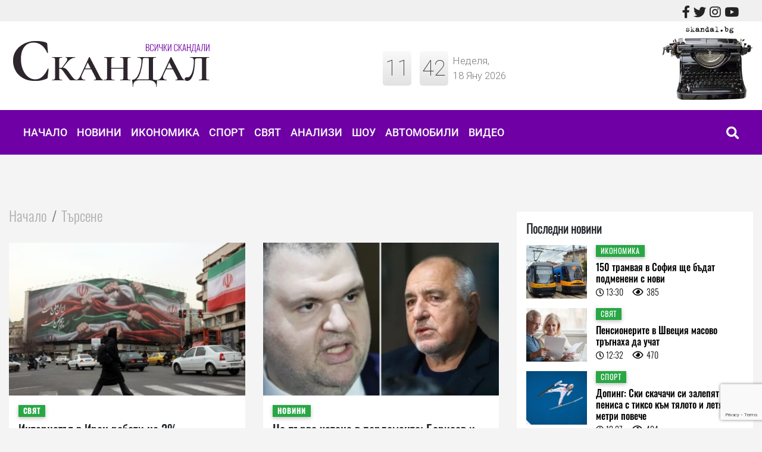

--- FILE ---
content_type: text/html; charset=UTF-8
request_url: https://skandal.bg/search?filter%5Bsearch%5D=%D1%81%D0%BB%D1%83%D0%B6%D0%B1%D0%B8
body_size: 9630
content:
<!DOCTYPE html>
<html lang="bg" grecaptcha="6LcLRLQUAAAAAHbzxDblvCPzAiYKcU8abFrtGPUK">
    <head>
        <!-- Global site tag (gtag.js) - Google Analytics -->
        <script async src="https://www.googletagmanager.com/gtag/js?id=UA-55436693-1"></script>
        <script>
            window.dataLayer = window.dataLayer || [];
            function gtag() {dataLayer.push(arguments);}
            gtag('js', new Date());
            gtag('config', 'UA-55436693-1');
        </script>
		<script type='text/javascript' src='https://platform-api.sharethis.com/js/sharethis.js#property=642fd734b3f3190019fac3c2&product=sop' async='async'></script>
        <meta charset="utf-8">
        <meta http-equiv="X-UA-Compatible" content="IE=edge">
        <meta name="viewport" content="width=device-width, initial-scale=1, shrink-to-fit=no">
        <title>Търсене : skandal.bg</title>
        <meta name="Keywords" content="" />
        <meta name="Description" content="" />
        <meta name="distribution" content="global">
        <meta name="robots" content="index,follow,all,noarchive">
        <meta name="resource-type" content="document">
        <meta name="webmaster" content="https://www.dreammedia.bg  DREAMmedia Creative Studio Bulgaria +359 898 475375">
        <meta property="og:title" content="Търсене : skandal.bg" />
        <meta property="og:type" content="website" />
        <meta property="og:url" content="https://www.skandal.bg/search" />
        <meta property="og:image" content="" />
        <meta property="og:image:width" content="" />
        <meta property="og:image:height" content="" />
        <meta property="og:locale" content="bg_BG" />
        <meta property="og:site_name" content="skandal.bg" />
        <link rel="canonical" href="https://www.skandal.bg/search" />
        <link rel="apple-touch-icon" sizes="57x57" href="/apple-icon-57x57.png">
        <link rel="apple-touch-icon" sizes="60x60" href="/apple-icon-60x60.png">
        <link rel="apple-touch-icon" sizes="72x72" href="/apple-icon-72x72.png">
        <link rel="apple-touch-icon" sizes="76x76" href="/apple-icon-76x76.png">
        <link rel="apple-touch-icon" sizes="114x114" href="/apple-icon-114x114.png">
        <link rel="apple-touch-icon" sizes="120x120" href="/apple-icon-120x120.png">
        <link rel="apple-touch-icon" sizes="144x144" href="/apple-icon-144x144.png">
        <link rel="apple-touch-icon" sizes="152x152" href="/apple-icon-152x152.png">
        <link rel="apple-touch-icon" sizes="180x180" href="/apple-icon-180x180.png">
        <link rel="icon" type="image/png" sizes="192x192"  href="/android-icon-192x192.png">
        <link rel="icon" type="image/png" sizes="32x32" href="/favicon-32x32.png">
        <link rel="icon" type="image/png" sizes="96x96" href="/favicon-96x96.png">
        <link rel="icon" type="image/png" sizes="16x16" href="/favicon-16x16.png">
        <link rel="manifest" href="/manifest.json">
        <meta name="msapplication-TileColor" content="#ffffff">
        <meta name="msapplication-TileImage" content="/ms-icon-144x144.png">
        <meta name="theme-color" content="#ffffff">
        <meta name="facebook-domain-verification" content="y5vunqic3k1c1kka6sic3t48jkoh0d" />
<link href="/static/mdb/css/bootstrap.min.css" rel="stylesheet" type="text/css">
<link href="/static/mdb/css/mdb.min.css" rel="stylesheet" type="text/css">
<link rel="stylesheet" href="/static/fontawesome-free-5.15.4-web/css/all.css">
<link href="/css/style.css" rel="stylesheet" type="text/css">

    </head>
    <body>
<header>
    <div class="header">
    <div class="grey_top">
        <div class="container">
            <div class="d-flex">
                <div class="d-none d-md-block mr-auto">

                </div>
                <div class="pt-2 pb-1 pr-4 d-none d-md-block sic">
                    <a href="https://www.facebook.com/skandalbulgaria/" target="_blank"><i class="fab fa-facebook-f fa-lg"></i></a>&nbsp;&nbsp;<a href="https://twitter.com/Skandalbg" target="_blank"><i class="fab fa-twitter fa-lg"></i></a>&nbsp;&nbsp;<a href="https://www.instagram.com/skandal.bg/" target="_blank"><i class="fab fa-instagram fa-lg"></i></a>&nbsp;&nbsp;<a href="https://www.youtube.com/channel/UCmQcuPtA7LLkOvGIy6mpOBQ" target="_blank"><i class="fab fa-youtube fa-lg"></i></a>
                </div>
            </div>
        </div>
    </div>
    <!-- <div class="d-none d-md-block container text-center mt-4 mb-2 mb-md-5">
        <iframe src="/banners/getBanner/?pid=20" class="banner text-center longb" marginwidth="0" marginheight="0" hspace="0"
                vspace="0" frameborder="0" scrolling="no" style="height:100px"></iframe>
    </div>     -->

    <div class="container">
        <div class="row pb-2 pt-2 d-flex align-items-center">
            <div class="col-12 col-sm-8 col-md-4 col-lg-4 col-xl-4">
                <div class="d-flex d-md-none row align-items-center">
                    <div class="col-5"><a href="/">
                        <!-- <span class="logo_deco"></span> -->
                        <img src="/img/logo.png" alt="skandal.bg" class="logo img-fluid pt-2"></a></div>
                    <div class="col-7 col-sm-4 col-md-6 mt-0 mt-lg-2 mt-xl-3">
                        <div class="clock medium row d-flex no-gutters align-items-center justify-content-center" id="clock">
                            <div class="time d-flex justify-content-center pr-2"></div>
                            <div class="date d-flex justify-content-center"></div>
                        </div>
                    </div>
                </div>
                <a href="/" class="d-none d-md-inline">
                                        <img src="/img/logo.png" alt="skandal.bg" class="logo img-fluid"></a>
            </div>
            <div class="col-sm-4 col-md-6 mt-0 mt-lg-2 mt-xl-3 largerclock">
            </div>
            <div class="d-none d-md-block col-md-2 text-right">
                <!--                <div class="banner ajbanner" data-pid="44" data-acos="float-right"></div>-->
                <img src="/img/tw.png" class="img-fluid" alt="Skandal typewriter"/>
            </div>
        </div>
    </div>
    <div class="mp mb-2 mb-md-5">
        <div class="container">
            <div class="menut mt-2">
    <!--Navbar-->
    <nav class="navbar navbar-dark navbar-expand-lg navbar-light py-0 menut2 border-0 p-0 z-depth-0">
        <!-- Navbar brand -->
        <!--  <a class="navbar-brand" href="#">Navbar</a>-->
        <!-- Collapse button -->
        <button class="navbar-toggler" type="button" data-toggle="collapse" data-target="#navbarMain"
                aria-controls="navbarMain" aria-expanded="false" aria-label="Toggle navigation">
            <span class="navbar-toggler-icon"></span>
        </button>
<!--        <a class="d-flex d-md-none ml-auto" href="/kontakti" target="_blank"><i class="fas fa-phone fa-lg text-white pr-4"></i></a>-->
        <a class="d-flex d-md-none" href="https://www.facebook.com/skandalbulgaria/" target="_blank"><i class="fab fa-facebook-f fa-lg text-white pr-4"></i></a>
        <a class="d-flex d-md-none" href="https://twitter.com/Skandalbg" target="_blank"><i class="fab fa-twitter fa-lg text-white pr-4"></i></a>
        <a class="d-flex d-md-none" href="https://www.instagram.com/skandal.bg/" target="_blank"><i class="fab fa-instagram fa-lg text-white pr-4"></i></a>
        <a class="d-flex d-md-none" href="https://www.youtube.com/channel/UCmQcuPtA7LLkOvGIy6mpOBQ" target="_blank"><i class="fab fa-youtube fa-lg text-white pr-4"></i></a>
        <a class="buttsearch p-3 h-100 d-flex d-lg-none" href="" data-toggle="modal" data-target="#modalSearch"><i class="fas fa-search text-white  fa-lg" aria-hidden="true"></i></a>
        <!-- Collapsible content -->
        <div class="collapse navbar-collapse" id="navbarMain">
            <!-- Links -->
            
<ul class="navbar-nav mr-auto pl-3  ">
<li class="nav-item" data-cnt="0" data-subs="0"><a href='/nachalo' class="nav-link py-4 ">Начало</a></li>
<li class="nav-item" data-cnt="0" data-subs="0"><a href='/novini' class="nav-link py-4 ">Новини</a></li>
<li class="nav-item" data-cnt="0" data-subs="0"><a href='/ikonomika' class="nav-link py-4 ">Икономика</a></li>
<li class="nav-item" data-cnt="0" data-subs="0"><a href='/sport' class="nav-link py-4 ">Спорт</a></li>
<li class="nav-item" data-cnt="0" data-subs="0"><a href='/svyat' class="nav-link py-4 ">Свят</a></li>
<li class="nav-item" data-cnt="0" data-subs="0"><a href='/analizi' class="nav-link py-4 ">Анализи</a></li>
<li class="nav-item" data-cnt="0" data-subs="0"><a href='/shou' class="nav-link py-4 ">Шоу</a></li>
<li class="nav-item" data-cnt="0" data-subs="0"><a href='/avtomobili' class="nav-link py-4 ">Автомобили</a></li>
<li class="nav-item" data-cnt="0" data-subs="0"><a href='/video' class="nav-link py-4 ">Видео</a></li>
</ul>
            <!-- Links -->
            <a class="buttsearch ml-auto p-4 h-100 d-none d-lg-block" href="" data-toggle="modal" data-target="#modalSearch"><i class="fas fa-search white-text  fa-lg" aria-hidden="true"></i></a>
        </div>
        <!-- Collapsible content -->
    </nav>
    <!--/.Navbar-->
</div>


<!--Modal: modalCookie-->
<div class="modal fade top" id="modalSearch" tabindex="-1" role="dialog" aria-labelledby="myModalLabel"
     aria-hidden="true" data-backdrop="true">
    <div class="modal-dialog modal-frame modal-top modal-notify modal-info" role="document">
        <!--Content-->
        <div class="modal-content">
            <!--Body-->
            <div class="modal-body">
                <div class="row d-flex justify-content-center align-items-center">
                    <!-- Search form -->
                    <form class="form-inline md-form mb-4 w-100" action="/search">
                        <input class="form-control mr-sm-2" type="text" name="filter[search]" placeholder="Търсене в сайта" aria-label="Search" style="flex-grow: 1;">
                        <button class="btn aqua-gradient btn-rounded btn-sm my-0" type="submit">Търси</button>
                    </form>

                </div>
            </div>
        </div>
        <!--/.Content-->
    </div>
</div>
<!--Modal: modalCookie-->        </div>
    </div>
</div>
</header>

<div class="skin">

    <div class="container">
        <div class="row">
            <div class="col-12">
                            </div>
        </div>
    </div>

    <div class="container mt-4">
        <div class="row">
            <div class="col-12 col-lg-8">
                <nav aria-label="breadcrumb">
  <ol class="breadcrumb">
                    <li class="breadcrumb-item"><a href="nachalo">Начало</a></li>
                        <li class="breadcrumb-item"><a href="/search">Търсене</a></li>
            </ol>
</nav>                                                <div class="row">




    <div class="col-12 col-md-6 mb-4">

        <div class="card rounded-0 text-black terfam mb-3 mb-md-0 bg-white border border-bottom-light border-top-0 border-left-0 border-right-0 h-100">

    <!-- Card image -->

    <div class="view overlay zoom">

        <div class="card-img-top tnews5 bgcover rounded-0 "

            style="background-image: url('/pic/posts/2026-01/17686395429453/gals/768x432--440.jpg');">



            </div>

        </div>

    <!-- Card content -->

    <a href="/news/17686395429453/internetat-v-iran-raboti-na-2-okarvavenite-protesti-zatihvat" class="stretched-link">

        <div class="mask rgba-white-slight"></div>

    </a>

    

                <div class="py-2 px-3 mt-2">

                                    <span class="badge rbadge float-left mr-3 py-1 px-2 text-uppercase rounded-0">

                    
                    
                    
                    Свят
                    </span>

                <div class="clearfix"></div>

                 <h5 class="pt-2 osm">

                    Интернетът в Иран работи на 2%, окървавените протести затихват
                </h5>

                <span class="tdate1"><i class="far fa-clock"></i>&nbsp;<span class="tdate">17.01.2026 12:45</span></span>&nbsp;&nbsp;&nbsp;&nbsp;

                                    <i

                                        class="far fa-eye"></i>&nbsp; <span class="post_stat post_readed tdate1" data-post_id="17686395429453"></span>

               

                 <p class="pb-2 pt-3 mb-0 d-none d-md-block moretext">Интернет свързаността в Иран се е повишила минимално, повече от 200 часа след началото на мащабното прекъсване на мрежата при протестите срещу режима, съобщи организацията NetBlocks, която следи глобалния интернет трафик.

По данни на група
    </div>

</div>

    </div>



    <!-- Grid row -->




    <div class="col-12 col-md-6 mb-4">

        <div class="card rounded-0 text-black terfam mb-3 mb-md-0 bg-white border border-bottom-light border-top-0 border-left-0 border-right-0 h-100">

    <!-- Card image -->

    <div class="view overlay zoom">

        <div class="card-img-top tnews5 bgcover rounded-0 "

            style="background-image: url('/pic/posts/2026-01/17683844906838/gals/Пеевски-Борисов--440.jpg');">



            </div>

        </div>

    <!-- Card content -->

    <a href="/news/17683844906838/na-parvo-chetene-v-parlamenta-borisov-i-peevski-ostavat-bez-ohrana-ot-nso" class="stretched-link">

        <div class="mask rgba-white-slight"></div>

    </a>

    

                <div class="py-2 px-3 mt-2">

                                    <span class="badge rbadge float-left mr-3 py-1 px-2 text-uppercase rounded-0">

                    
                    
                    
                    Новини
                    </span>

                <div class="clearfix"></div>

                 <h5 class="pt-2 osm">

                    На първо четене в парламента: Борисов и Пеевски остават без охрана от НСО
                </h5>

                <span class="tdate1"><i class="far fa-clock"></i>&nbsp;<span class="tdate">14.01.2026 11:54</span></span>&nbsp;&nbsp;&nbsp;&nbsp;

                                    <i

                                        class="far fa-eye"></i>&nbsp; <span class="post_stat post_readed tdate1" data-post_id="17683844906838"></span>

               

                 <p class="pb-2 pt-3 mb-0 d-none d-md-block moretext">Как гласуваха народните представители?
    </div>

</div>

    </div>



    <!-- Grid row -->




    <div class="col-12 col-md-6 mb-4">

        <div class="card rounded-0 text-black terfam mb-3 mb-md-0 bg-white border border-bottom-light border-top-0 border-left-0 border-right-0 h-100">

    <!-- Card image -->

    <div class="view overlay zoom">

        <div class="card-img-top tnews5 bgcover rounded-0 "

            style="background-image: url('/pic/posts/2026-01/17683094458224/gals/4df510a43f54120571bf4dbc0dc1160a--440.jpg');">



            </div>

        </div>

    <!-- Card content -->

    <a href="/news/17683094458224/iliyan-vasilev-atakuva-lidera-na-dps-novo-nachalo-v-zashtita-na-kmeta" class="stretched-link">

        <div class="mask rgba-white-slight"></div>

    </a>

    

                <div class="py-2 px-3 mt-2">

                                    <span class="badge rbadge float-left mr-3 py-1 px-2 text-uppercase rounded-0">

                    
                    Новини
                    </span>

                <div class="clearfix"></div>

                 <h5 class="pt-2 osm">

                    Илиян Василев атакува лидера на ДПС Ново начало в защита на кмета
                </h5>

                <span class="tdate1"><i class="far fa-clock"></i>&nbsp;<span class="tdate">13.01.2026 15:04</span></span>&nbsp;&nbsp;&nbsp;&nbsp;

                                    <i

                                        class="far fa-eye"></i>&nbsp; <span class="post_stat post_readed tdate1" data-post_id="17683094458224"></span>

               

                 <p class="pb-2 pt-3 mb-0 d-none d-md-block moretext">
    </div>

</div>

    </div>



    <!-- Grid row -->




    <div class="col-12 col-md-6 mb-4">

        <div class="card rounded-0 text-black terfam mb-3 mb-md-0 bg-white border border-bottom-light border-top-0 border-left-0 border-right-0 h-100">

    <!-- Card image -->

    <div class="view overlay zoom">

        <div class="card-img-top tnews5 bgcover rounded-0 "

            style="background-image: url('/pic/posts/2026-01/17682159214190/gals/IMG_5654--440.JPG');">



            </div>

        </div>

    <!-- Card content -->

    <a href="/news/17682159214190/mirchev-kam-borisov-ne-ste-padnali-sami-svaliha-vi" class="stretched-link">

        <div class="mask rgba-white-slight"></div>

    </a>

    

                <div class="py-2 px-3 mt-2">

                                    <span class="badge rbadge float-left mr-3 py-1 px-2 text-uppercase rounded-0">

                    
                    Анализи
                    
                    
                    </span>

                <div class="clearfix"></div>

                 <h5 class="pt-2 osm">

                    Мирчев към Борисов: Не сте паднали сами, свалиха ви
                </h5>

                <span class="tdate1"><i class="far fa-clock"></i>&nbsp;<span class="tdate">12.01.2026 13:05</span></span>&nbsp;&nbsp;&nbsp;&nbsp;

                                    <i

                                        class="far fa-eye"></i>&nbsp; <span class="post_stat post_readed tdate1" data-post_id="17682159214190"></span>

               

                 <p class="pb-2 pt-3 mb-0 d-none d-md-block moretext">"Преди време Борисов каза, че сам е паднал от власт — нагло изявление. Но днес изнагля още повече, като каза, че протестите била финансирани от данъчни и ДДС-измамници. Да му кажа ясно: свалиха ви хората с невиждани протести в цялата страна. Не сте паднали сами", това написа в профила си във фейсбук съпредседателят на "Да, България" Ивайло Мирчев.
    </div>

</div>

    </div>



    <!-- Grid row -->




    <div class="col-12 col-md-6 mb-4">

        <div class="card rounded-0 text-black terfam mb-3 mb-md-0 bg-white border border-bottom-light border-top-0 border-left-0 border-right-0 h-100">

    <!-- Card image -->

    <div class="view overlay zoom">

        <div class="card-img-top tnews5 bgcover rounded-0 "

            style="background-image: url('/pic/posts/2026-01/17681471961073/gals/сняг_Русе--440.jpg');">



            </div>

        </div>

    <!-- Card content -->

    <a href="/news/17681471961073/utre-12-yanuari-shte-bade-neucheben-den-za-obshtina-ruse" class="stretched-link">

        <div class="mask rgba-white-slight"></div>

    </a>

    

                <div class="py-2 px-3 mt-2">

                                    <span class="badge rbadge float-left mr-3 py-1 px-2 text-uppercase rounded-0">

                    
                    
                    
                    Новини
                    </span>

                <div class="clearfix"></div>

                 <h5 class="pt-2 osm">

                    Утре - 12 януари ще бъде неучебен ден за община Русе
                </h5>

                <span class="tdate1"><i class="far fa-clock"></i>&nbsp;<span class="tdate">11.01.2026 17:59</span></span>&nbsp;&nbsp;&nbsp;&nbsp;

                                    <i

                                        class="far fa-eye"></i>&nbsp; <span class="post_stat post_readed tdate1" data-post_id="17681471961073"></span>

               

                 <p class="pb-2 pt-3 mb-0 d-none d-md-block moretext">Всички общински паркинги ще бъдат безплатни
    </div>

</div>

    </div>



    <!-- Grid row -->




    <div class="col-12 col-md-6 mb-4">

        <div class="card rounded-0 text-black terfam mb-3 mb-md-0 bg-white border border-bottom-light border-top-0 border-left-0 border-right-0 h-100">

    <!-- Card image -->

    <div class="view overlay zoom">

        <div class="card-img-top tnews5 bgcover rounded-0 "

            style="background-image: url('/pic/posts/2026-01/17681310759374/gals/ДСБ--440.jpg');">



            </div>

        </div>

    <!-- Card content -->

    <a href="/news/17681310759374/demokrati-za-silna-balgariya-nastoyava-za-iztsyalo-mashinno-glasuvane-" class="stretched-link">

        <div class="mask rgba-white-slight"></div>

    </a>

    

                <div class="py-2 px-3 mt-2">

                                    <span class="badge rbadge float-left mr-3 py-1 px-2 text-uppercase rounded-0">

                    
                    
                    
                    Новини
                    </span>

                <div class="clearfix"></div>

                 <h5 class="pt-2 osm">

                    Демократи за силна България настоява за изцяло машинно гласуване 
                </h5>

                <span class="tdate1"><i class="far fa-clock"></i>&nbsp;<span class="tdate">11.01.2026 13:31</span></span>&nbsp;&nbsp;&nbsp;&nbsp;

                                    <i

                                        class="far fa-eye"></i>&nbsp; <span class="post_stat post_readed tdate1" data-post_id="17681310759374"></span>

               

                 <p class="pb-2 pt-3 mb-0 d-none d-md-block moretext">ДСБ настоява и за дълбоки реформи в съдебната система, службите за сигурност и администрацията
    </div>

</div>

    </div>



    <!-- Grid row -->




    <div class="col-12 col-md-6 mb-4">

        <div class="card rounded-0 text-black terfam mb-3 mb-md-0 bg-white border border-bottom-light border-top-0 border-left-0 border-right-0 h-100">

    <!-- Card image -->

    <div class="view overlay zoom">

        <div class="card-img-top tnews5 bgcover rounded-0 "

            style="background-image: url('/pic/posts/2026-01/17679412661938/gals/IMAGE_22053809_40_0--440.jpg');">



            </div>

        </div>

    <!-- Card content -->

    <a href="/news/17679412661938/dzhey-di-vans-zashtiti-sluzhitelya-zastrelyal-zhena-v-minesota-" class="stretched-link">

        <div class="mask rgba-white-slight"></div>

    </a>

    

                <div class="py-2 px-3 mt-2">

                                    <span class="badge rbadge float-left mr-3 py-1 px-2 text-uppercase rounded-0">

                    
                    Свят
                    </span>

                <div class="clearfix"></div>

                 <h5 class="pt-2 osm">

                    Джей ди Ванс защити служителя, застрелял жена в Минесота 
                </h5>

                <span class="tdate1"><i class="far fa-clock"></i>&nbsp;<span class="tdate">09.01.2026 08:47</span></span>&nbsp;&nbsp;&nbsp;&nbsp;

                                    <i

                                        class="far fa-eye"></i>&nbsp; <span class="post_stat post_readed tdate1" data-post_id="17679412661938"></span>

               

                 <p class="pb-2 pt-3 mb-0 d-none d-md-block moretext">По-малко от 24 часа след като федерален имиграционен служител застреля 37-годишна майка в Минесота, вицепрезидентът на САЩ Джей ди Ванс ce застъпи за замесения офицер, обвини убитата жена и заяви, че инцидентът трябва да бъде политически тест пред
    </div>

</div>

    </div>



    <!-- Grid row -->




    <div class="col-12 col-md-6 mb-4">

        <div class="card rounded-0 text-black terfam mb-3 mb-md-0 bg-white border border-bottom-light border-top-0 border-left-0 border-right-0 h-100">

    <!-- Card image -->

    <div class="view overlay zoom">

        <div class="card-img-top tnews5 bgcover rounded-0 "

            style="background-image: url('/pic/posts/2026-01/17677073086674/gals/d03a69a3c5753bad1ef7e06b9d6efe1c--440.jpg');">



            </div>

        </div>

    <!-- Card content -->

    <a href="/news/17677073086674/analizatori-svetat-e-na-praga-na-novi-voyni-prez-2026-godina" class="stretched-link">

        <div class="mask rgba-white-slight"></div>

    </a>

    

                <div class="py-2 px-3 mt-2">

                                    <span class="badge rbadge float-left mr-3 py-1 px-2 text-uppercase rounded-0">

                    
                    
                    
                    Свят
                    </span>

                <div class="clearfix"></div>

                 <h5 class="pt-2 osm">

                    Анализатори: Светът е на прага на нови войни през 2026 година
                </h5>

                <span class="tdate1"><i class="far fa-clock"></i>&nbsp;<span class="tdate">06.01.2026 18:48</span></span>&nbsp;&nbsp;&nbsp;&nbsp;

                                    <i

                                        class="far fa-eye"></i>&nbsp; <span class="post_stat post_readed tdate1" data-post_id="17677073086674"></span>

               

                 <p class="pb-2 pt-3 mb-0 d-none d-md-block moretext">Според Руслан Трад действията на администрацията на Доналд Тръмп във Венецуела са &
    </div>

</div>

    </div>



    <!-- Grid row -->




    <div class="col-12 col-md-6 mb-4">

        <div class="card rounded-0 text-black terfam mb-3 mb-md-0 bg-white border border-bottom-light border-top-0 border-left-0 border-right-0 h-100">

    <!-- Card image -->

    <div class="view overlay zoom">

        <div class="card-img-top tnews5 bgcover rounded-0 "

            style="background-image: url('/pic/posts/2026-01/17677149606889/gals/783489--440.jpg');">



            </div>

        </div>

    <!-- Card content -->

    <a href="/news/17677149606889/arestuvaha-v-balgariya-chlen-na-mezhdunarodnata-grupirovka-rozovite-panteri" class="stretched-link">

        <div class="mask rgba-white-slight"></div>

    </a>

    

                <div class="py-2 px-3 mt-2">

                                    <span class="badge rbadge float-left mr-3 py-1 px-2 text-uppercase rounded-0">

                    
                    
                    
                    Новини
                    </span>

                <div class="clearfix"></div>

                 <h5 class="pt-2 osm">

                    Арестуваха в България член на международната групировка Розовите пантери
                </h5>

                <span class="tdate1"><i class="far fa-clock"></i>&nbsp;<span class="tdate">06.01.2026 17:56</span></span>&nbsp;&nbsp;&nbsp;&nbsp;

                                    <i

                                        class="far fa-eye"></i>&nbsp; <span class="post_stat post_readed tdate1" data-post_id="17677149606889"></span>

               

                 <p class="pb-2 pt-3 mb-0 d-none d-md-block moretext">Член на международната престъпна мрежа &bdquo;Розовите пантери&ldquo; е арестуван в България при мащабна международна операция. 48-годишният сръбски гражданин е издирван с европейска заповед за арест заради дързък въоръжен обир в Гърция, извършен 
    </div>

</div>

    </div>



    <!-- Grid row -->




    <div class="col-12 col-md-6 mb-4">

        <div class="card rounded-0 text-black terfam mb-3 mb-md-0 bg-white border border-bottom-light border-top-0 border-left-0 border-right-0 h-100">

    <!-- Card image -->

    <div class="view overlay zoom">

        <div class="card-img-top tnews5 bgcover rounded-0 "

            style="background-image: url('/pic/posts/2026-01/17676941178586/gals/арест--440.jpg');">



            </div>

        </div>

    <!-- Card content -->

    <a href="/news/17676941178586/v-balgariya-arestuvaha-chlen-na-srabskite-rozovi-panteri-ograbili-bizhuteriya-v-gartsiya-za-580-000-evro" class="stretched-link">

        <div class="mask rgba-white-slight"></div>

    </a>

    

                <div class="py-2 px-3 mt-2">

                                    <span class="badge rbadge float-left mr-3 py-1 px-2 text-uppercase rounded-0">

                    
                    
                    
                    Свят
                    </span>

                <div class="clearfix"></div>

                 <h5 class="pt-2 osm">

                    В България арестуваха член на сръбските Розови пантери, ограбили бижутерия в Гърция за 580 000 евро
                </h5>

                <span class="tdate1"><i class="far fa-clock"></i>&nbsp;<span class="tdate">06.01.2026 12:08</span></span>&nbsp;&nbsp;&nbsp;&nbsp;

                                    <i

                                        class="far fa-eye"></i>&nbsp; <span class="post_stat post_readed tdate1" data-post_id="17676941178586"></span>

               

                 <p class="pb-2 pt-3 mb-0 d-none d-md-block moretext">След продължило месеци разследване служители на Поддирекцията за борба с организираната престъпност в Северна Гърция са установили самоличността на двама сръбски граждани на 48 и 46 години
    </div>

</div>

    </div>



    <!-- Grid row -->


</div>


    <div class="d-flex justify-content-center">

        <nav aria-label="Page navigation">

            <ul class="pagination pg-dark">

                <li class="page-item disabled"><a class="page-link" href="?filter%5Bsearch%5D=%D1%81%D0%BB%D1%83%D0%B6%D0%B1%D0%B8">&laquo;</a></li>

                
                    <li class="page-item active"><a class="page-link" href="/search?filter%5Bsearch%5D=%D1%81%D0%BB%D1%83%D0%B6%D0%B1%D0%B8">1</a></li>

    
                    <li class="page-item"><a class="page-link" href="/search/2?filter%5Bsearch%5D=%D1%81%D0%BB%D1%83%D0%B6%D0%B1%D0%B8">2</a></li>

    
                    <li class="page-item"><a class="page-link" href="/search/3?filter%5Bsearch%5D=%D1%81%D0%BB%D1%83%D0%B6%D0%B1%D0%B8">3</a></li>

    
                    <li class="page-item"><a class="page-link" href="/search/4?filter%5Bsearch%5D=%D1%81%D0%BB%D1%83%D0%B6%D0%B1%D0%B8">4</a></li>

    
                    <li class="page-item"><a class="page-link" href="/search/5?filter%5Bsearch%5D=%D1%81%D0%BB%D1%83%D0%B6%D0%B1%D0%B8">5</a></li>

    
                    <li class="page-item"><a class="page-link" href="/search/6?filter%5Bsearch%5D=%D1%81%D0%BB%D1%83%D0%B6%D0%B1%D0%B8">6</a></li>

    
                <li class="page-item"><a class="page-link" href="/search/14?filter%5Bsearch%5D=%D1%81%D0%BB%D1%83%D0%B6%D0%B1%D0%B8">&raquo;</a></li>

            </ul>

        </nav>

    </div>

                            </div>
            <div class="col-12 col-sm-12 col-md-12 col-lg-4 col-xl-4">
                <div class="text-center">
                    <div class="banner ajbanner" data-pid="43" data-acos=" col-md-12 mb-4 pr-lg-0"></div>
                </div>
                <div class="archive_picker mb-4"></div>
                <div class="my-4 bg-white p-3 border border-bottom-light border-top-0 border-left-0 border-right-0">
                
    <h5 class="font-weight-bold d-inline-block mb-3">Последни новини</h5>
    <!-- Grid row -->
    <div class="row">
                <div class="col-4 ">
            <div class="view overlay">
                <a href="/news/17687250486273/150-tramvaya-v-sofiya-shte-badat-podmeneni-s-novi">
                    <div class="card card-image tnews8 rounded-0  z-depth-0 mb-3"
                        style="background-image: url('/pic/posts/2026-01/17687250486273/gals/3c80bb83329acc7063df04e5d007ee85--900--500.jpg');">
                    </div>
                </a>
                <a href="/news/17687250486273/150-tramvaya-v-sofiya-shte-badat-podmeneni-s-novi">
                    <div class="mask rgba-white-slight"></div>
                </a>
            </div>
        </div>

        <div class="col-8 pl-0">
            <a href="/news/17687250486273/150-tramvaya-v-sofiya-shte-badat-podmeneni-s-novi" class="black-text">
                <span class="badge rbadge float-left mr-3 py-1 px-2 text-uppercase rounded-0 mb-2">
                                                                                Икономика                    </span>
                <div class="clearfix"></div>
                <a href="/news/17687250486273/150-tramvaya-v-sofiya-shte-badat-podmeneni-s-novi" class="black-text">
                    <div class="pr-2">
                        <h6 class="osm mb-0">
                            150 трамвая в София ще бъдат подменени с нови                        </h6>
                        <span class="tdate1"><i class="far fa-clock"></i>&nbsp;<span class="tdate">18.01.2026 13:30</span></span>&nbsp;&nbsp;&nbsp;&nbsp;
                        <i
                            class="far fa-eye"></i>&nbsp; <span class="post_stat post_readed tdate1" data-post_id="17687250486273"></span>
                    </div>
                </a>
            </a>
        </div>

                <div class="col-4 ">
            <div class="view overlay">
                <a href="/news/17687251384497/pensionerite-v-shvetsiya-masovo-tragnaha-da-uchat">
                    <div class="card card-image tnews8 rounded-0  z-depth-0 mb-3"
                        style="background-image: url('/pic/posts/2026-01/17687251384497/gals/1280-840-pensioner-pensiia--500.jpg');">
                    </div>
                </a>
                <a href="/news/17687251384497/pensionerite-v-shvetsiya-masovo-tragnaha-da-uchat">
                    <div class="mask rgba-white-slight"></div>
                </a>
            </div>
        </div>

        <div class="col-8 pl-0">
            <a href="/news/17687251384497/pensionerite-v-shvetsiya-masovo-tragnaha-da-uchat" class="black-text">
                <span class="badge rbadge float-left mr-3 py-1 px-2 text-uppercase rounded-0 mb-2">
                                        Свят                    </span>
                <div class="clearfix"></div>
                <a href="/news/17687251384497/pensionerite-v-shvetsiya-masovo-tragnaha-da-uchat" class="black-text">
                    <div class="pr-2">
                        <h6 class="osm mb-0">
                            Пенсионерите в Швеция масово тръгнаха да учат                        </h6>
                        <span class="tdate1"><i class="far fa-clock"></i>&nbsp;<span class="tdate">18.01.2026 12:32</span></span>&nbsp;&nbsp;&nbsp;&nbsp;
                        <i
                            class="far fa-eye"></i>&nbsp; <span class="post_stat post_readed tdate1" data-post_id="17687251384497"></span>
                    </div>
                </a>
            </a>
        </div>

                <div class="col-4 ">
            <div class="view overlay">
                <a href="/news/17687248311268/doping-ski-skachachi-si-zalepyat-penisa-s-tikso-kam-tyaloto-i-letyat-s-metri-poveche">
                    <div class="card card-image tnews8 rounded-0  z-depth-0 mb-3"
                        style="background-image: url('/pic/posts/2026-01/17687248311268/gals/2504572--500.jpg');">
                    </div>
                </a>
                <a href="/news/17687248311268/doping-ski-skachachi-si-zalepyat-penisa-s-tikso-kam-tyaloto-i-letyat-s-metri-poveche">
                    <div class="mask rgba-white-slight"></div>
                </a>
            </div>
        </div>

        <div class="col-8 pl-0">
            <a href="/news/17687248311268/doping-ski-skachachi-si-zalepyat-penisa-s-tikso-kam-tyaloto-i-letyat-s-metri-poveche" class="black-text">
                <span class="badge rbadge float-left mr-3 py-1 px-2 text-uppercase rounded-0 mb-2">
                                        Спорт                    </span>
                <div class="clearfix"></div>
                <a href="/news/17687248311268/doping-ski-skachachi-si-zalepyat-penisa-s-tikso-kam-tyaloto-i-letyat-s-metri-poveche" class="black-text">
                    <div class="pr-2">
                        <h6 class="osm mb-0">
                            Допинг: Ски скачачи си залепят пениса с тиксо към тялото и летят с метри повече                        </h6>
                        <span class="tdate1"><i class="far fa-clock"></i>&nbsp;<span class="tdate">18.01.2026 12:27</span></span>&nbsp;&nbsp;&nbsp;&nbsp;
                        <i
                            class="far fa-eye"></i>&nbsp; <span class="post_stat post_readed tdate1" data-post_id="17687248311268"></span>
                    </div>
                </a>
            </a>
        </div>

                <div class="col-4 ">
            <div class="view overlay">
                <a href="/news/17687244463264/diana-gabrovska-v-top-3-na-porno-oskarite">
                    <div class="card card-image tnews8 rounded-0  z-depth-0 mb-3"
                        style="background-image: url('/pic/posts/2026-01/17687244463264/gals/diana-gabrovska--500.jpg');">
                    </div>
                </a>
                <a href="/news/17687244463264/diana-gabrovska-v-top-3-na-porno-oskarite">
                    <div class="mask rgba-white-slight"></div>
                </a>
            </div>
        </div>

        <div class="col-8 pl-0">
            <a href="/news/17687244463264/diana-gabrovska-v-top-3-na-porno-oskarite" class="black-text">
                <span class="badge rbadge float-left mr-3 py-1 px-2 text-uppercase rounded-0 mb-2">
                                        Любопитно                    </span>
                <div class="clearfix"></div>
                <a href="/news/17687244463264/diana-gabrovska-v-top-3-na-porno-oskarite" class="black-text">
                    <div class="pr-2">
                        <h6 class="osm mb-0">
                            Диана Габровска в Топ 3 на порно Оскарите                        </h6>
                        <span class="tdate1"><i class="far fa-clock"></i>&nbsp;<span class="tdate">18.01.2026 12:20</span></span>&nbsp;&nbsp;&nbsp;&nbsp;
                        <i
                            class="far fa-eye"></i>&nbsp; <span class="post_stat post_readed tdate1" data-post_id="17687244463264"></span>
                    </div>
                </a>
            </a>
        </div>

                <div class="col-4 ">
            <div class="view overlay">
                <a href="/news/17687243631134/sofiyski-kvartali-osamnaha-s-povisheno-zamarsyavane-na-vazduha-v-nedelya">
                    <div class="card card-image tnews8 rounded-0  z-depth-0 mb-3"
                        style="background-image: url('/pic/posts/2026-01/17687243631134/gals/sofiia-ne-disha-bitovoto-otoplenie-714--500.jpg');">
                    </div>
                </a>
                <a href="/news/17687243631134/sofiyski-kvartali-osamnaha-s-povisheno-zamarsyavane-na-vazduha-v-nedelya">
                    <div class="mask rgba-white-slight"></div>
                </a>
            </div>
        </div>

        <div class="col-8 pl-0">
            <a href="/news/17687243631134/sofiyski-kvartali-osamnaha-s-povisheno-zamarsyavane-na-vazduha-v-nedelya" class="black-text">
                <span class="badge rbadge float-left mr-3 py-1 px-2 text-uppercase rounded-0 mb-2">
                                                                                Икономика                    </span>
                <div class="clearfix"></div>
                <a href="/news/17687243631134/sofiyski-kvartali-osamnaha-s-povisheno-zamarsyavane-na-vazduha-v-nedelya" class="black-text">
                    <div class="pr-2">
                        <h6 class="osm mb-0">
                            Софийски квартали осъмнаха с повишено замърсяване на въздуха в неделя                        </h6>
                        <span class="tdate1"><i class="far fa-clock"></i>&nbsp;<span class="tdate">18.01.2026 12:19</span></span>&nbsp;&nbsp;&nbsp;&nbsp;
                        <i
                            class="far fa-eye"></i>&nbsp; <span class="post_stat post_readed tdate1" data-post_id="17687243631134"></span>
                    </div>
                </a>
            </a>
        </div>

                <div class="col-4 ">
            <div class="view overlay">
                <a href="/news/17687247212448/na-praga-na-nova-voyna-do-sedmitsa-sasht-shte-napadne-iran">
                    <div class="card card-image tnews8 rounded-0  z-depth-0 mb-3"
                        style="background-image: url('/pic/posts/2026-01/17687247212448/gals/IMAGE_15768550_40_0--500.jpg');">
                    </div>
                </a>
                <a href="/news/17687247212448/na-praga-na-nova-voyna-do-sedmitsa-sasht-shte-napadne-iran">
                    <div class="mask rgba-white-slight"></div>
                </a>
            </div>
        </div>

        <div class="col-8 pl-0">
            <a href="/news/17687247212448/na-praga-na-nova-voyna-do-sedmitsa-sasht-shte-napadne-iran" class="black-text">
                <span class="badge rbadge float-left mr-3 py-1 px-2 text-uppercase rounded-0 mb-2">
                                                                                Новини                    </span>
                <div class="clearfix"></div>
                <a href="/news/17687247212448/na-praga-na-nova-voyna-do-sedmitsa-sasht-shte-napadne-iran" class="black-text">
                    <div class="pr-2">
                        <h6 class="osm mb-0">
                            На прага на нова война: До седмица САЩ ще нападне Иран                        </h6>
                        <span class="tdate1"><i class="far fa-clock"></i>&nbsp;<span class="tdate">18.01.2026 11:45</span></span>&nbsp;&nbsp;&nbsp;&nbsp;
                        <i
                            class="far fa-eye"></i>&nbsp; <span class="post_stat post_readed tdate1" data-post_id="17687247212448"></span>
                    </div>
                </a>
            </a>
        </div>

        
    </div>
    <!-- Grid row -->
</div>
                
               
                <div class="text-center">
                    <div class="banner ajbanner" data-pid="41" data-acos=" col-md-12 mt-4 pr-lg-0"></div>
                </div>
                               <div class="bg-white p-3 my-4 border border-bottom-light border-top-0 border-left-0 border-right-0">
                    <span class="badge rbadge float-left mr-3 py-1 px-2 text-uppercase rounded-0 z-depth-0 mb-3">Анкета</span>
                    <div class="clearfix"></div>
                        <div class="terfamnb">
        <h4 class="card-title">Кой е най-големият виновник за жертвите по пътищата? </h4>
        <form id="frm_poll" data-poll="220" data-token="1p3QFy7JsPCkjvQB4imD">
                            <div class="custom-control custom-radio card-text">
                    <input type="radio" class="custom-control-input" id="id0" name="vote" value="0">
                    <label class="custom-control-label" for="id0">Недисциплинираните шофьори </label>
                </div>
                            <div class="custom-control custom-radio card-text">
                    <input type="radio" class="custom-control-input" id="id1" name="vote" value="1">
                    <label class="custom-control-label" for="id1">Лошите пътища</label>
                </div>
                            <div class="custom-control custom-radio card-text">
                    <input type="radio" class="custom-control-input" id="id2" name="vote" value="2">
                    <label class="custom-control-label" for="id2">Пропуски в законите </label>
                </div>
                            <div class="custom-control custom-radio card-text">
                    <input type="radio" class="custom-control-input" id="id3" name="vote" value="3">
                    <label class="custom-control-label" for="id3">Друго</label>
                </div>
                        <br />
            <div class="d-flex align-self-center">
            <button type="submit" class="btn btn-dark px-4 py-2 text-white">Гласувай</button>
            <a href="/polls/220/koy-e-nay-golemiyat-vinovnik-za-zhertvite-po-patishtata-#poll_results" class="btn btn-flat btn-sm ml-auto">Резултати</a>
            </div>
        </form>
    </div>

  
                </div>

                <div class="row">

    </div>                <div class="my-4"><div class="row">

    </div></div>
                                <div class="text-center">
                    <div class="banner ajbanner" data-pid="42" data-acos=""></div>
                </div>

            </div>
        </div>    
    </div>
</div>

<footer >
    <div class="container pt-5 pb-4 mt-5">
        <div class="row d-flex justify-content-center">

            <div class="pb-4">
                <!-- Links -->

                
<ul class="nav lighten-4 fm">
<li class="nav-item " data-cnt="0" data-subs="0"><a href='/home' class="nav-link pt-0 pb-0">Начало</a></li>
<li class="nav-item " data-cnt="0" data-subs="0"><a href='/novini' class="nav-link pt-0 pb-0">Новини</a></li>
<li class="nav-item " data-cnt="0" data-subs="0"><a href='/ikonomika' class="nav-link pt-0 pb-0">Икономика</a></li>
<li class="nav-item " data-cnt="0" data-subs="0"><a href='/sport' class="nav-link pt-0 pb-0">Спорт</a></li>
<li class="nav-item " data-cnt="0" data-subs="0"><a href='/svyat' class="nav-link pt-0 pb-0">Свят</a></li>
<li class="nav-item " data-cnt="0" data-subs="0"><a href='/analizi' class="nav-link pt-0 pb-0">Анализи</a></li>
<li class="nav-item " data-cnt="0" data-subs="0"><a href='/shou' class="nav-link pt-0 pb-0">Шоу</a></li>
<li class="nav-item " data-cnt="0" data-subs="0"><a href='/avtomobili' class="nav-link pt-0 pb-0">Автомобили</a></li>
<li class="nav-item " data-cnt="0" data-subs="0"><a href='/video' class="nav-link pt-0 pb-0">Видео</a></li>
</ul>
                <!-- Links -->
</div>
        </div>
        <hr class="rgba-white-light">
        <div class="row py-4">
            <div class="col-12 col-md-3">
                <a href="/"><img src="/img/logo_bottom.png" alt="skandal.bg" class="img-fluid align-middle"></a>
            </div>
            <div class="col-12 col-md-3">
                
                <!-- Links -->

                
<ul class="nav flex-column lighten-4 fm">
<li class="nav-item " data-cnt="0" data-subs="0"><a href='/za-nas' class="nav-link pt-0 pb-0">За нас</a></li>
<li class="nav-item " data-cnt="0" data-subs="0"><a href='/reklama' class="nav-link pt-0 pb-0">Реклама</a></li>
<li class="nav-item " data-cnt="0" data-subs="0"><a href='/kontakti' class="nav-link pt-0 pb-0">Контакти</a></li>
</ul>
                <!-- Links -->
            </div>
            <div class="col-12 col-md-3 my-3 mb-md-0">
                <h6 class="text-uppercase dgr ml-3 ml-md-0 ">Връзка с нас</h6>
                <div class="ml-3 ml-md-4 pinklinks">

            

                </div>
            </div>
            <div class="col-12 col-md-3">
                <h6 class="text-uppercase dgr ml-3 ml-md-0">Следвайте ни</h6>
                <div class="ml-3 ml-md-4 pinklinks"><a href="https://www.facebook.com/skandalbulgaria/" target="_blank"><i class="fab fa-facebook-f fa-lg"></i></a>&nbsp;&nbsp;<a href="https://twitter.com/Skandalbg" target="_blank"><i class="fab fa-twitter fa-lg"></i></a>&nbsp;&nbsp;<a href="https://www.instagram.com/skandal.bg/" target="_blank"><i class="fab fa-instagram fa-lg"></i></a>&nbsp;&nbsp;<a href="https://www.youtube.com/channel/UCmQcuPtA7LLkOvGIy6mpOBQ" target="_blank"><i class="fab fa-youtube fa-lg"></i></a></div>
            </div>


        </div>
        <hr class="rgba-white-light" >
        <div class="text-center pt-2 rl">Забранява се възпроизвеждането изцяло или отчасти на материали и публикации, без предварително съгласие на редакцията.</div>
    </div>
</div>
<div class="footer-copyright py-3 rl">
    <div class="container">
        <div class="text-left  d-inline">© 2014-2026 Скандал. Всички права запазени!</div>
        <div class="float-right d-inline">Created by
            <a href="https://dreammedia.org"> DREAMmedia Creative Studio</a>
        </div>
    </div>
    <!-- Copyright --></div>
</footer>
<link rel="stylesheet" type="text/css" href="https://cdn.wpcc.io/lib/1.0.2/cookieconsent.min.css"/><script src="https://cdn.wpcc.io/lib/1.0.2/cookieconsent.min.js"></script><script>window.addEventListener("load", function(){window.wpcc.init({"colors":{"popup":{"background":"#6e00a5","text":"#ffffff","border":"#555555"},"button":{"background":"#ffffff","text":"#6e00a5"}},"position":"bottom","padding":"none","margin":"none","fontsize":"small","content":{"message":"Този уебсайт използва \"бисквитки\", за да работи оптимално за Вас.","link":"Повече","button":"Разбрах"}})});</script>

<div class="skin_ad d-none"></div>

<script src="/static/mdb/js/jquery-3.6.0.min.js"></script>
<script src="/static/mdb/js/popper.min.js"></script>
<script src="/static/mdb/js/bootstrap.min.js"></script>
<script src="/static/mdb/js/mdb.min.js"></script>

<script src="/static/js/front/zynnFront.js"></script>
<script src="/js/front.js"></script>

<!-- Go to www.addthis.com/dashboard to customize your tools --> <script type="text/javascript" src="//s7.addthis.com/js/300/addthis_widget.js#pubid=ra-59a005456661aab6"></script>
<div id="fb-root"></div>
<script async defer crossorigin="anonymous" src="https://connect.facebook.net/bg_BG/sdk.js#xfbml=1&version=v4.0&appId=239613482823519&autoLogAppEvents=1"></script>

<script defer src="https://static.cloudflareinsights.com/beacon.min.js/vcd15cbe7772f49c399c6a5babf22c1241717689176015" integrity="sha512-ZpsOmlRQV6y907TI0dKBHq9Md29nnaEIPlkf84rnaERnq6zvWvPUqr2ft8M1aS28oN72PdrCzSjY4U6VaAw1EQ==" data-cf-beacon='{"version":"2024.11.0","token":"dc7a54cb52674ef6b4cb8a9e22f9f7bf","r":1,"server_timing":{"name":{"cfCacheStatus":true,"cfEdge":true,"cfExtPri":true,"cfL4":true,"cfOrigin":true,"cfSpeedBrain":true},"location_startswith":null}}' crossorigin="anonymous"></script>
</body>
</html>

--- FILE ---
content_type: text/html; charset=UTF-8
request_url: https://skandal.bg/rpc.php
body_size: -97
content:
{"17687250486273":{"post_readed":385,"post_comments":0},"17687251384497":{"post_readed":470,"post_comments":0},"17687248311268":{"post_readed":424,"post_comments":0},"17687244463264":{"post_readed":499,"post_comments":0},"17687243631134":{"post_readed":492,"post_comments":0},"17687247212448":{"post_readed":665,"post_comments":0},"17686395429453":{"post_readed":709,"post_comments":0},"17683844906838":{"post_readed":1218,"post_comments":0},"17683094458224":{"post_readed":2302,"post_comments":0},"17682159214190":{"post_readed":1258,"post_comments":0},"17681471961073":{"post_readed":1890,"post_comments":0},"17681310759374":{"post_readed":2428,"post_comments":0},"17679412661938":{"post_readed":1072,"post_comments":0},"17677073086674":{"post_readed":1026,"post_comments":0},"17677149606889":{"post_readed":1922,"post_comments":0},"17676941178586":{"post_readed":2212,"post_comments":0}}

--- FILE ---
content_type: text/html; charset=UTF-8
request_url: https://skandal.bg/rpc.php
body_size: -430
content:
"1p3QFy7JsPCkjvQB4imD"

--- FILE ---
content_type: text/html; charset=utf-8
request_url: https://www.google.com/recaptcha/api2/anchor?ar=1&k=6LcLRLQUAAAAAHbzxDblvCPzAiYKcU8abFrtGPUK&co=aHR0cHM6Ly9za2FuZGFsLmJnOjQ0Mw..&hl=en&v=PoyoqOPhxBO7pBk68S4YbpHZ&size=invisible&anchor-ms=20000&execute-ms=30000&cb=g17rstt4bb2
body_size: 48805
content:
<!DOCTYPE HTML><html dir="ltr" lang="en"><head><meta http-equiv="Content-Type" content="text/html; charset=UTF-8">
<meta http-equiv="X-UA-Compatible" content="IE=edge">
<title>reCAPTCHA</title>
<style type="text/css">
/* cyrillic-ext */
@font-face {
  font-family: 'Roboto';
  font-style: normal;
  font-weight: 400;
  font-stretch: 100%;
  src: url(//fonts.gstatic.com/s/roboto/v48/KFO7CnqEu92Fr1ME7kSn66aGLdTylUAMa3GUBHMdazTgWw.woff2) format('woff2');
  unicode-range: U+0460-052F, U+1C80-1C8A, U+20B4, U+2DE0-2DFF, U+A640-A69F, U+FE2E-FE2F;
}
/* cyrillic */
@font-face {
  font-family: 'Roboto';
  font-style: normal;
  font-weight: 400;
  font-stretch: 100%;
  src: url(//fonts.gstatic.com/s/roboto/v48/KFO7CnqEu92Fr1ME7kSn66aGLdTylUAMa3iUBHMdazTgWw.woff2) format('woff2');
  unicode-range: U+0301, U+0400-045F, U+0490-0491, U+04B0-04B1, U+2116;
}
/* greek-ext */
@font-face {
  font-family: 'Roboto';
  font-style: normal;
  font-weight: 400;
  font-stretch: 100%;
  src: url(//fonts.gstatic.com/s/roboto/v48/KFO7CnqEu92Fr1ME7kSn66aGLdTylUAMa3CUBHMdazTgWw.woff2) format('woff2');
  unicode-range: U+1F00-1FFF;
}
/* greek */
@font-face {
  font-family: 'Roboto';
  font-style: normal;
  font-weight: 400;
  font-stretch: 100%;
  src: url(//fonts.gstatic.com/s/roboto/v48/KFO7CnqEu92Fr1ME7kSn66aGLdTylUAMa3-UBHMdazTgWw.woff2) format('woff2');
  unicode-range: U+0370-0377, U+037A-037F, U+0384-038A, U+038C, U+038E-03A1, U+03A3-03FF;
}
/* math */
@font-face {
  font-family: 'Roboto';
  font-style: normal;
  font-weight: 400;
  font-stretch: 100%;
  src: url(//fonts.gstatic.com/s/roboto/v48/KFO7CnqEu92Fr1ME7kSn66aGLdTylUAMawCUBHMdazTgWw.woff2) format('woff2');
  unicode-range: U+0302-0303, U+0305, U+0307-0308, U+0310, U+0312, U+0315, U+031A, U+0326-0327, U+032C, U+032F-0330, U+0332-0333, U+0338, U+033A, U+0346, U+034D, U+0391-03A1, U+03A3-03A9, U+03B1-03C9, U+03D1, U+03D5-03D6, U+03F0-03F1, U+03F4-03F5, U+2016-2017, U+2034-2038, U+203C, U+2040, U+2043, U+2047, U+2050, U+2057, U+205F, U+2070-2071, U+2074-208E, U+2090-209C, U+20D0-20DC, U+20E1, U+20E5-20EF, U+2100-2112, U+2114-2115, U+2117-2121, U+2123-214F, U+2190, U+2192, U+2194-21AE, U+21B0-21E5, U+21F1-21F2, U+21F4-2211, U+2213-2214, U+2216-22FF, U+2308-230B, U+2310, U+2319, U+231C-2321, U+2336-237A, U+237C, U+2395, U+239B-23B7, U+23D0, U+23DC-23E1, U+2474-2475, U+25AF, U+25B3, U+25B7, U+25BD, U+25C1, U+25CA, U+25CC, U+25FB, U+266D-266F, U+27C0-27FF, U+2900-2AFF, U+2B0E-2B11, U+2B30-2B4C, U+2BFE, U+3030, U+FF5B, U+FF5D, U+1D400-1D7FF, U+1EE00-1EEFF;
}
/* symbols */
@font-face {
  font-family: 'Roboto';
  font-style: normal;
  font-weight: 400;
  font-stretch: 100%;
  src: url(//fonts.gstatic.com/s/roboto/v48/KFO7CnqEu92Fr1ME7kSn66aGLdTylUAMaxKUBHMdazTgWw.woff2) format('woff2');
  unicode-range: U+0001-000C, U+000E-001F, U+007F-009F, U+20DD-20E0, U+20E2-20E4, U+2150-218F, U+2190, U+2192, U+2194-2199, U+21AF, U+21E6-21F0, U+21F3, U+2218-2219, U+2299, U+22C4-22C6, U+2300-243F, U+2440-244A, U+2460-24FF, U+25A0-27BF, U+2800-28FF, U+2921-2922, U+2981, U+29BF, U+29EB, U+2B00-2BFF, U+4DC0-4DFF, U+FFF9-FFFB, U+10140-1018E, U+10190-1019C, U+101A0, U+101D0-101FD, U+102E0-102FB, U+10E60-10E7E, U+1D2C0-1D2D3, U+1D2E0-1D37F, U+1F000-1F0FF, U+1F100-1F1AD, U+1F1E6-1F1FF, U+1F30D-1F30F, U+1F315, U+1F31C, U+1F31E, U+1F320-1F32C, U+1F336, U+1F378, U+1F37D, U+1F382, U+1F393-1F39F, U+1F3A7-1F3A8, U+1F3AC-1F3AF, U+1F3C2, U+1F3C4-1F3C6, U+1F3CA-1F3CE, U+1F3D4-1F3E0, U+1F3ED, U+1F3F1-1F3F3, U+1F3F5-1F3F7, U+1F408, U+1F415, U+1F41F, U+1F426, U+1F43F, U+1F441-1F442, U+1F444, U+1F446-1F449, U+1F44C-1F44E, U+1F453, U+1F46A, U+1F47D, U+1F4A3, U+1F4B0, U+1F4B3, U+1F4B9, U+1F4BB, U+1F4BF, U+1F4C8-1F4CB, U+1F4D6, U+1F4DA, U+1F4DF, U+1F4E3-1F4E6, U+1F4EA-1F4ED, U+1F4F7, U+1F4F9-1F4FB, U+1F4FD-1F4FE, U+1F503, U+1F507-1F50B, U+1F50D, U+1F512-1F513, U+1F53E-1F54A, U+1F54F-1F5FA, U+1F610, U+1F650-1F67F, U+1F687, U+1F68D, U+1F691, U+1F694, U+1F698, U+1F6AD, U+1F6B2, U+1F6B9-1F6BA, U+1F6BC, U+1F6C6-1F6CF, U+1F6D3-1F6D7, U+1F6E0-1F6EA, U+1F6F0-1F6F3, U+1F6F7-1F6FC, U+1F700-1F7FF, U+1F800-1F80B, U+1F810-1F847, U+1F850-1F859, U+1F860-1F887, U+1F890-1F8AD, U+1F8B0-1F8BB, U+1F8C0-1F8C1, U+1F900-1F90B, U+1F93B, U+1F946, U+1F984, U+1F996, U+1F9E9, U+1FA00-1FA6F, U+1FA70-1FA7C, U+1FA80-1FA89, U+1FA8F-1FAC6, U+1FACE-1FADC, U+1FADF-1FAE9, U+1FAF0-1FAF8, U+1FB00-1FBFF;
}
/* vietnamese */
@font-face {
  font-family: 'Roboto';
  font-style: normal;
  font-weight: 400;
  font-stretch: 100%;
  src: url(//fonts.gstatic.com/s/roboto/v48/KFO7CnqEu92Fr1ME7kSn66aGLdTylUAMa3OUBHMdazTgWw.woff2) format('woff2');
  unicode-range: U+0102-0103, U+0110-0111, U+0128-0129, U+0168-0169, U+01A0-01A1, U+01AF-01B0, U+0300-0301, U+0303-0304, U+0308-0309, U+0323, U+0329, U+1EA0-1EF9, U+20AB;
}
/* latin-ext */
@font-face {
  font-family: 'Roboto';
  font-style: normal;
  font-weight: 400;
  font-stretch: 100%;
  src: url(//fonts.gstatic.com/s/roboto/v48/KFO7CnqEu92Fr1ME7kSn66aGLdTylUAMa3KUBHMdazTgWw.woff2) format('woff2');
  unicode-range: U+0100-02BA, U+02BD-02C5, U+02C7-02CC, U+02CE-02D7, U+02DD-02FF, U+0304, U+0308, U+0329, U+1D00-1DBF, U+1E00-1E9F, U+1EF2-1EFF, U+2020, U+20A0-20AB, U+20AD-20C0, U+2113, U+2C60-2C7F, U+A720-A7FF;
}
/* latin */
@font-face {
  font-family: 'Roboto';
  font-style: normal;
  font-weight: 400;
  font-stretch: 100%;
  src: url(//fonts.gstatic.com/s/roboto/v48/KFO7CnqEu92Fr1ME7kSn66aGLdTylUAMa3yUBHMdazQ.woff2) format('woff2');
  unicode-range: U+0000-00FF, U+0131, U+0152-0153, U+02BB-02BC, U+02C6, U+02DA, U+02DC, U+0304, U+0308, U+0329, U+2000-206F, U+20AC, U+2122, U+2191, U+2193, U+2212, U+2215, U+FEFF, U+FFFD;
}
/* cyrillic-ext */
@font-face {
  font-family: 'Roboto';
  font-style: normal;
  font-weight: 500;
  font-stretch: 100%;
  src: url(//fonts.gstatic.com/s/roboto/v48/KFO7CnqEu92Fr1ME7kSn66aGLdTylUAMa3GUBHMdazTgWw.woff2) format('woff2');
  unicode-range: U+0460-052F, U+1C80-1C8A, U+20B4, U+2DE0-2DFF, U+A640-A69F, U+FE2E-FE2F;
}
/* cyrillic */
@font-face {
  font-family: 'Roboto';
  font-style: normal;
  font-weight: 500;
  font-stretch: 100%;
  src: url(//fonts.gstatic.com/s/roboto/v48/KFO7CnqEu92Fr1ME7kSn66aGLdTylUAMa3iUBHMdazTgWw.woff2) format('woff2');
  unicode-range: U+0301, U+0400-045F, U+0490-0491, U+04B0-04B1, U+2116;
}
/* greek-ext */
@font-face {
  font-family: 'Roboto';
  font-style: normal;
  font-weight: 500;
  font-stretch: 100%;
  src: url(//fonts.gstatic.com/s/roboto/v48/KFO7CnqEu92Fr1ME7kSn66aGLdTylUAMa3CUBHMdazTgWw.woff2) format('woff2');
  unicode-range: U+1F00-1FFF;
}
/* greek */
@font-face {
  font-family: 'Roboto';
  font-style: normal;
  font-weight: 500;
  font-stretch: 100%;
  src: url(//fonts.gstatic.com/s/roboto/v48/KFO7CnqEu92Fr1ME7kSn66aGLdTylUAMa3-UBHMdazTgWw.woff2) format('woff2');
  unicode-range: U+0370-0377, U+037A-037F, U+0384-038A, U+038C, U+038E-03A1, U+03A3-03FF;
}
/* math */
@font-face {
  font-family: 'Roboto';
  font-style: normal;
  font-weight: 500;
  font-stretch: 100%;
  src: url(//fonts.gstatic.com/s/roboto/v48/KFO7CnqEu92Fr1ME7kSn66aGLdTylUAMawCUBHMdazTgWw.woff2) format('woff2');
  unicode-range: U+0302-0303, U+0305, U+0307-0308, U+0310, U+0312, U+0315, U+031A, U+0326-0327, U+032C, U+032F-0330, U+0332-0333, U+0338, U+033A, U+0346, U+034D, U+0391-03A1, U+03A3-03A9, U+03B1-03C9, U+03D1, U+03D5-03D6, U+03F0-03F1, U+03F4-03F5, U+2016-2017, U+2034-2038, U+203C, U+2040, U+2043, U+2047, U+2050, U+2057, U+205F, U+2070-2071, U+2074-208E, U+2090-209C, U+20D0-20DC, U+20E1, U+20E5-20EF, U+2100-2112, U+2114-2115, U+2117-2121, U+2123-214F, U+2190, U+2192, U+2194-21AE, U+21B0-21E5, U+21F1-21F2, U+21F4-2211, U+2213-2214, U+2216-22FF, U+2308-230B, U+2310, U+2319, U+231C-2321, U+2336-237A, U+237C, U+2395, U+239B-23B7, U+23D0, U+23DC-23E1, U+2474-2475, U+25AF, U+25B3, U+25B7, U+25BD, U+25C1, U+25CA, U+25CC, U+25FB, U+266D-266F, U+27C0-27FF, U+2900-2AFF, U+2B0E-2B11, U+2B30-2B4C, U+2BFE, U+3030, U+FF5B, U+FF5D, U+1D400-1D7FF, U+1EE00-1EEFF;
}
/* symbols */
@font-face {
  font-family: 'Roboto';
  font-style: normal;
  font-weight: 500;
  font-stretch: 100%;
  src: url(//fonts.gstatic.com/s/roboto/v48/KFO7CnqEu92Fr1ME7kSn66aGLdTylUAMaxKUBHMdazTgWw.woff2) format('woff2');
  unicode-range: U+0001-000C, U+000E-001F, U+007F-009F, U+20DD-20E0, U+20E2-20E4, U+2150-218F, U+2190, U+2192, U+2194-2199, U+21AF, U+21E6-21F0, U+21F3, U+2218-2219, U+2299, U+22C4-22C6, U+2300-243F, U+2440-244A, U+2460-24FF, U+25A0-27BF, U+2800-28FF, U+2921-2922, U+2981, U+29BF, U+29EB, U+2B00-2BFF, U+4DC0-4DFF, U+FFF9-FFFB, U+10140-1018E, U+10190-1019C, U+101A0, U+101D0-101FD, U+102E0-102FB, U+10E60-10E7E, U+1D2C0-1D2D3, U+1D2E0-1D37F, U+1F000-1F0FF, U+1F100-1F1AD, U+1F1E6-1F1FF, U+1F30D-1F30F, U+1F315, U+1F31C, U+1F31E, U+1F320-1F32C, U+1F336, U+1F378, U+1F37D, U+1F382, U+1F393-1F39F, U+1F3A7-1F3A8, U+1F3AC-1F3AF, U+1F3C2, U+1F3C4-1F3C6, U+1F3CA-1F3CE, U+1F3D4-1F3E0, U+1F3ED, U+1F3F1-1F3F3, U+1F3F5-1F3F7, U+1F408, U+1F415, U+1F41F, U+1F426, U+1F43F, U+1F441-1F442, U+1F444, U+1F446-1F449, U+1F44C-1F44E, U+1F453, U+1F46A, U+1F47D, U+1F4A3, U+1F4B0, U+1F4B3, U+1F4B9, U+1F4BB, U+1F4BF, U+1F4C8-1F4CB, U+1F4D6, U+1F4DA, U+1F4DF, U+1F4E3-1F4E6, U+1F4EA-1F4ED, U+1F4F7, U+1F4F9-1F4FB, U+1F4FD-1F4FE, U+1F503, U+1F507-1F50B, U+1F50D, U+1F512-1F513, U+1F53E-1F54A, U+1F54F-1F5FA, U+1F610, U+1F650-1F67F, U+1F687, U+1F68D, U+1F691, U+1F694, U+1F698, U+1F6AD, U+1F6B2, U+1F6B9-1F6BA, U+1F6BC, U+1F6C6-1F6CF, U+1F6D3-1F6D7, U+1F6E0-1F6EA, U+1F6F0-1F6F3, U+1F6F7-1F6FC, U+1F700-1F7FF, U+1F800-1F80B, U+1F810-1F847, U+1F850-1F859, U+1F860-1F887, U+1F890-1F8AD, U+1F8B0-1F8BB, U+1F8C0-1F8C1, U+1F900-1F90B, U+1F93B, U+1F946, U+1F984, U+1F996, U+1F9E9, U+1FA00-1FA6F, U+1FA70-1FA7C, U+1FA80-1FA89, U+1FA8F-1FAC6, U+1FACE-1FADC, U+1FADF-1FAE9, U+1FAF0-1FAF8, U+1FB00-1FBFF;
}
/* vietnamese */
@font-face {
  font-family: 'Roboto';
  font-style: normal;
  font-weight: 500;
  font-stretch: 100%;
  src: url(//fonts.gstatic.com/s/roboto/v48/KFO7CnqEu92Fr1ME7kSn66aGLdTylUAMa3OUBHMdazTgWw.woff2) format('woff2');
  unicode-range: U+0102-0103, U+0110-0111, U+0128-0129, U+0168-0169, U+01A0-01A1, U+01AF-01B0, U+0300-0301, U+0303-0304, U+0308-0309, U+0323, U+0329, U+1EA0-1EF9, U+20AB;
}
/* latin-ext */
@font-face {
  font-family: 'Roboto';
  font-style: normal;
  font-weight: 500;
  font-stretch: 100%;
  src: url(//fonts.gstatic.com/s/roboto/v48/KFO7CnqEu92Fr1ME7kSn66aGLdTylUAMa3KUBHMdazTgWw.woff2) format('woff2');
  unicode-range: U+0100-02BA, U+02BD-02C5, U+02C7-02CC, U+02CE-02D7, U+02DD-02FF, U+0304, U+0308, U+0329, U+1D00-1DBF, U+1E00-1E9F, U+1EF2-1EFF, U+2020, U+20A0-20AB, U+20AD-20C0, U+2113, U+2C60-2C7F, U+A720-A7FF;
}
/* latin */
@font-face {
  font-family: 'Roboto';
  font-style: normal;
  font-weight: 500;
  font-stretch: 100%;
  src: url(//fonts.gstatic.com/s/roboto/v48/KFO7CnqEu92Fr1ME7kSn66aGLdTylUAMa3yUBHMdazQ.woff2) format('woff2');
  unicode-range: U+0000-00FF, U+0131, U+0152-0153, U+02BB-02BC, U+02C6, U+02DA, U+02DC, U+0304, U+0308, U+0329, U+2000-206F, U+20AC, U+2122, U+2191, U+2193, U+2212, U+2215, U+FEFF, U+FFFD;
}
/* cyrillic-ext */
@font-face {
  font-family: 'Roboto';
  font-style: normal;
  font-weight: 900;
  font-stretch: 100%;
  src: url(//fonts.gstatic.com/s/roboto/v48/KFO7CnqEu92Fr1ME7kSn66aGLdTylUAMa3GUBHMdazTgWw.woff2) format('woff2');
  unicode-range: U+0460-052F, U+1C80-1C8A, U+20B4, U+2DE0-2DFF, U+A640-A69F, U+FE2E-FE2F;
}
/* cyrillic */
@font-face {
  font-family: 'Roboto';
  font-style: normal;
  font-weight: 900;
  font-stretch: 100%;
  src: url(//fonts.gstatic.com/s/roboto/v48/KFO7CnqEu92Fr1ME7kSn66aGLdTylUAMa3iUBHMdazTgWw.woff2) format('woff2');
  unicode-range: U+0301, U+0400-045F, U+0490-0491, U+04B0-04B1, U+2116;
}
/* greek-ext */
@font-face {
  font-family: 'Roboto';
  font-style: normal;
  font-weight: 900;
  font-stretch: 100%;
  src: url(//fonts.gstatic.com/s/roboto/v48/KFO7CnqEu92Fr1ME7kSn66aGLdTylUAMa3CUBHMdazTgWw.woff2) format('woff2');
  unicode-range: U+1F00-1FFF;
}
/* greek */
@font-face {
  font-family: 'Roboto';
  font-style: normal;
  font-weight: 900;
  font-stretch: 100%;
  src: url(//fonts.gstatic.com/s/roboto/v48/KFO7CnqEu92Fr1ME7kSn66aGLdTylUAMa3-UBHMdazTgWw.woff2) format('woff2');
  unicode-range: U+0370-0377, U+037A-037F, U+0384-038A, U+038C, U+038E-03A1, U+03A3-03FF;
}
/* math */
@font-face {
  font-family: 'Roboto';
  font-style: normal;
  font-weight: 900;
  font-stretch: 100%;
  src: url(//fonts.gstatic.com/s/roboto/v48/KFO7CnqEu92Fr1ME7kSn66aGLdTylUAMawCUBHMdazTgWw.woff2) format('woff2');
  unicode-range: U+0302-0303, U+0305, U+0307-0308, U+0310, U+0312, U+0315, U+031A, U+0326-0327, U+032C, U+032F-0330, U+0332-0333, U+0338, U+033A, U+0346, U+034D, U+0391-03A1, U+03A3-03A9, U+03B1-03C9, U+03D1, U+03D5-03D6, U+03F0-03F1, U+03F4-03F5, U+2016-2017, U+2034-2038, U+203C, U+2040, U+2043, U+2047, U+2050, U+2057, U+205F, U+2070-2071, U+2074-208E, U+2090-209C, U+20D0-20DC, U+20E1, U+20E5-20EF, U+2100-2112, U+2114-2115, U+2117-2121, U+2123-214F, U+2190, U+2192, U+2194-21AE, U+21B0-21E5, U+21F1-21F2, U+21F4-2211, U+2213-2214, U+2216-22FF, U+2308-230B, U+2310, U+2319, U+231C-2321, U+2336-237A, U+237C, U+2395, U+239B-23B7, U+23D0, U+23DC-23E1, U+2474-2475, U+25AF, U+25B3, U+25B7, U+25BD, U+25C1, U+25CA, U+25CC, U+25FB, U+266D-266F, U+27C0-27FF, U+2900-2AFF, U+2B0E-2B11, U+2B30-2B4C, U+2BFE, U+3030, U+FF5B, U+FF5D, U+1D400-1D7FF, U+1EE00-1EEFF;
}
/* symbols */
@font-face {
  font-family: 'Roboto';
  font-style: normal;
  font-weight: 900;
  font-stretch: 100%;
  src: url(//fonts.gstatic.com/s/roboto/v48/KFO7CnqEu92Fr1ME7kSn66aGLdTylUAMaxKUBHMdazTgWw.woff2) format('woff2');
  unicode-range: U+0001-000C, U+000E-001F, U+007F-009F, U+20DD-20E0, U+20E2-20E4, U+2150-218F, U+2190, U+2192, U+2194-2199, U+21AF, U+21E6-21F0, U+21F3, U+2218-2219, U+2299, U+22C4-22C6, U+2300-243F, U+2440-244A, U+2460-24FF, U+25A0-27BF, U+2800-28FF, U+2921-2922, U+2981, U+29BF, U+29EB, U+2B00-2BFF, U+4DC0-4DFF, U+FFF9-FFFB, U+10140-1018E, U+10190-1019C, U+101A0, U+101D0-101FD, U+102E0-102FB, U+10E60-10E7E, U+1D2C0-1D2D3, U+1D2E0-1D37F, U+1F000-1F0FF, U+1F100-1F1AD, U+1F1E6-1F1FF, U+1F30D-1F30F, U+1F315, U+1F31C, U+1F31E, U+1F320-1F32C, U+1F336, U+1F378, U+1F37D, U+1F382, U+1F393-1F39F, U+1F3A7-1F3A8, U+1F3AC-1F3AF, U+1F3C2, U+1F3C4-1F3C6, U+1F3CA-1F3CE, U+1F3D4-1F3E0, U+1F3ED, U+1F3F1-1F3F3, U+1F3F5-1F3F7, U+1F408, U+1F415, U+1F41F, U+1F426, U+1F43F, U+1F441-1F442, U+1F444, U+1F446-1F449, U+1F44C-1F44E, U+1F453, U+1F46A, U+1F47D, U+1F4A3, U+1F4B0, U+1F4B3, U+1F4B9, U+1F4BB, U+1F4BF, U+1F4C8-1F4CB, U+1F4D6, U+1F4DA, U+1F4DF, U+1F4E3-1F4E6, U+1F4EA-1F4ED, U+1F4F7, U+1F4F9-1F4FB, U+1F4FD-1F4FE, U+1F503, U+1F507-1F50B, U+1F50D, U+1F512-1F513, U+1F53E-1F54A, U+1F54F-1F5FA, U+1F610, U+1F650-1F67F, U+1F687, U+1F68D, U+1F691, U+1F694, U+1F698, U+1F6AD, U+1F6B2, U+1F6B9-1F6BA, U+1F6BC, U+1F6C6-1F6CF, U+1F6D3-1F6D7, U+1F6E0-1F6EA, U+1F6F0-1F6F3, U+1F6F7-1F6FC, U+1F700-1F7FF, U+1F800-1F80B, U+1F810-1F847, U+1F850-1F859, U+1F860-1F887, U+1F890-1F8AD, U+1F8B0-1F8BB, U+1F8C0-1F8C1, U+1F900-1F90B, U+1F93B, U+1F946, U+1F984, U+1F996, U+1F9E9, U+1FA00-1FA6F, U+1FA70-1FA7C, U+1FA80-1FA89, U+1FA8F-1FAC6, U+1FACE-1FADC, U+1FADF-1FAE9, U+1FAF0-1FAF8, U+1FB00-1FBFF;
}
/* vietnamese */
@font-face {
  font-family: 'Roboto';
  font-style: normal;
  font-weight: 900;
  font-stretch: 100%;
  src: url(//fonts.gstatic.com/s/roboto/v48/KFO7CnqEu92Fr1ME7kSn66aGLdTylUAMa3OUBHMdazTgWw.woff2) format('woff2');
  unicode-range: U+0102-0103, U+0110-0111, U+0128-0129, U+0168-0169, U+01A0-01A1, U+01AF-01B0, U+0300-0301, U+0303-0304, U+0308-0309, U+0323, U+0329, U+1EA0-1EF9, U+20AB;
}
/* latin-ext */
@font-face {
  font-family: 'Roboto';
  font-style: normal;
  font-weight: 900;
  font-stretch: 100%;
  src: url(//fonts.gstatic.com/s/roboto/v48/KFO7CnqEu92Fr1ME7kSn66aGLdTylUAMa3KUBHMdazTgWw.woff2) format('woff2');
  unicode-range: U+0100-02BA, U+02BD-02C5, U+02C7-02CC, U+02CE-02D7, U+02DD-02FF, U+0304, U+0308, U+0329, U+1D00-1DBF, U+1E00-1E9F, U+1EF2-1EFF, U+2020, U+20A0-20AB, U+20AD-20C0, U+2113, U+2C60-2C7F, U+A720-A7FF;
}
/* latin */
@font-face {
  font-family: 'Roboto';
  font-style: normal;
  font-weight: 900;
  font-stretch: 100%;
  src: url(//fonts.gstatic.com/s/roboto/v48/KFO7CnqEu92Fr1ME7kSn66aGLdTylUAMa3yUBHMdazQ.woff2) format('woff2');
  unicode-range: U+0000-00FF, U+0131, U+0152-0153, U+02BB-02BC, U+02C6, U+02DA, U+02DC, U+0304, U+0308, U+0329, U+2000-206F, U+20AC, U+2122, U+2191, U+2193, U+2212, U+2215, U+FEFF, U+FFFD;
}

</style>
<link rel="stylesheet" type="text/css" href="https://www.gstatic.com/recaptcha/releases/PoyoqOPhxBO7pBk68S4YbpHZ/styles__ltr.css">
<script nonce="oUoIqD8iD4lk3fTiNbHLFQ" type="text/javascript">window['__recaptcha_api'] = 'https://www.google.com/recaptcha/api2/';</script>
<script type="text/javascript" src="https://www.gstatic.com/recaptcha/releases/PoyoqOPhxBO7pBk68S4YbpHZ/recaptcha__en.js" nonce="oUoIqD8iD4lk3fTiNbHLFQ">
      
    </script></head>
<body><div id="rc-anchor-alert" class="rc-anchor-alert"></div>
<input type="hidden" id="recaptcha-token" value="[base64]">
<script type="text/javascript" nonce="oUoIqD8iD4lk3fTiNbHLFQ">
      recaptcha.anchor.Main.init("[\x22ainput\x22,[\x22bgdata\x22,\x22\x22,\[base64]/[base64]/[base64]/[base64]/cjw8ejpyPj4+eil9Y2F0Y2gobCl7dGhyb3cgbDt9fSxIPWZ1bmN0aW9uKHcsdCx6KXtpZih3PT0xOTR8fHc9PTIwOCl0LnZbd10/dC52W3ddLmNvbmNhdCh6KTp0LnZbd109b2Yoeix0KTtlbHNle2lmKHQuYkImJnchPTMxNylyZXR1cm47dz09NjZ8fHc9PTEyMnx8dz09NDcwfHx3PT00NHx8dz09NDE2fHx3PT0zOTd8fHc9PTQyMXx8dz09Njh8fHc9PTcwfHx3PT0xODQ/[base64]/[base64]/[base64]/bmV3IGRbVl0oSlswXSk6cD09Mj9uZXcgZFtWXShKWzBdLEpbMV0pOnA9PTM/bmV3IGRbVl0oSlswXSxKWzFdLEpbMl0pOnA9PTQ/[base64]/[base64]/[base64]/[base64]\x22,\[base64]\\u003d\\u003d\x22,\x22woYVPzk/w7VAYMK5w7JcwpHCvcKIGVvCr8KOWisZw40iw61LWTPCvMOqIEPDuQsGCDwKQhIYwqpWWjTDhynDqcKhATh3BMK8BsKSwrVyShbDgFXCgGI/w48FUHLDpsOvwoTDrhHDv8OKccOTw5c9GgtFKh3DqBdCwrfDhsOuGzfDscKPLARFPcOAw7HDiMKyw6/[base64]/[base64]/[base64]/DvC7Dsypow706w4jCsgpjw7jCrQBGNFTCvCYsf1XDuCcbw77CucO3AMONwobChcKBLMK8AcKlw7p1w4VmwrbCigfCvBUfwoTCghdLwrvCoTbDjcOLL8Ojan1UBcOqEQMYwo/CgsOuw71TY8KGRmLCnhfDjjnCvsKBCwZrc8Ojw4PCqynCoMOxwqfDs39DWHHCkMO3w6fChcOvwpTCqitYwofDnMOxwrNDw54pw54FJ1E9w4rDsMK0GQ7ChsOWRj3DtUTDksOjBmRzwokiwr5fw4dvw4XDhQsxw4waIcOLw5QqwrPDsy1uTcOewqzDu8OsAcO/aARTX2wXUxTCj8OvfsOdCMO6w58/dMOgPMO1ecKINcKNwpTCsQXDuwV8dTzCt8KWdQrDmsOlw77CksOFUhfDgMOpfAtMRl/Dn0BZwqbCkMKudcOUYcO2w73Dpz/CkHBVw63DicKoLD/DskcqfSLCjUorHiJHSlzCh2ZpwqQOwok+XxVQwp5oLsK8csKkM8Oawo7CgcKxwq/Ch1rChD5Jw49Pw7wXADnClGzCj1MhIMOWw7sifEfCjMOdQcKyNsKBeMKfT8OSw6/DukPCkHvDvWlBN8KNN8OsH8OCw6dMOBdRw7x3djxQasOXSDY/[base64]/DmsKrHcOkw7lTb8OcU8KLw4HCscO+wpVNYsOOwqPCvjzCnMO6woLDrsOMImwVLgbCkW7DgDcAI8KWRRbDlMKywqwXGlpewp/CqsO+JmnCtiIAw7DCnC8bbMKIWsKbw6xswrkKSBBIw5TCphHDlMOGDXY1IysEFjzDt8K8Y2XDqC/CgxgeZsKqwojDmMO3IUJ/wo0RwqbCizE/eWPCiRkEwrF4wrNlVVA+M8OTwoTCpsKOwr5uw7rDqsKpci3CpcK+wpNHwpjComjCicOeRxvCnMKpw7tbw7kHwp/CtcK+wpkrw5XCsU3CuMOqwopsaAPCtcKbQWvDgkE3bULCrMOtccK9RMOow6N6HsK6w6p2XnBYJTXCtFobEApww4tFXntLVyYLF3t/w7Ehw7EDwqwLwq7CohMQw5Uvw4N2RMODw70kF8KFH8ORw5Izw4t+eEphwo1CKMKiw65Kw7XDvHVIw55GbcKeRx1GwrbCocO2fsO7wqwkPyw9O8K/NWnDqxdVwqTDiMOXE07CsjHClcO3LMKWeMKpZMOowq7CvnwSwo0lwpDDjFrCt8OnPMOIwpzDt8Okw7Qwwrdkw50FCD/ClMKkG8KrNcO1cFXDr3/DlsK9w6HDv3gRwr9iw7nDjMOIwpNQwrbClMKMf8Krd8KcE8KuZkjDsn9UwpnDtUhvWQbCqsOAYE1lPsOfHsKkw4d/[base64]/CpMOcDhzDvVQICA/DscK1E8OJL3g1ZcOxBE7DsMOfAMOhwpjCh8OEDsKsw4vDjE/DigfClkvCn8OTw4/DtcKgFkEpKVNhMhTCmsOgw7vCg8KLwr7CqMOWQcKsNxptHC4JwpEiXMOoLBnCssKQwoYuw5nCo18dwofCrsKwwojDlwTDkcOnw53DrMOWwqVowqdnN8KPwrzDvcKXFsOFPsOVwqXCnMO3Zw7Cuj/DqF7CrcOLw7siF0pdCsOUwqIucsKXwrPDhcO1cTPDtcKLDcOPwr/DqMOGQsK7BAACXRjDmMOCacKeT359w7jCgRw5MMODFwxoworDh8OSTSHCj8Kuw5x0N8KJT8O2wolPw7hjSMOqw7w3Di1taV5SbVTCjMKxP8KnMVrDrMKBLMKGX28jwpnDosOwWsOZZi/DnsOfw7geXsKgw55fw6o8XRhtLMOHEmLDvgnCgsODXsO5bHDDosOrwqQ/w50DwpfDtMKdwqbDiW9Zw74kwqp/[base64]/wpIWC8Kww5vCjMOSQ8K/GTR6YFgxwoQTwqbClMO+On5bR8KRw6U3wrJtfjdWHmPDjcOOQQkMKR7DpsOUwp/Du3/DusKiSRJFFyzDn8OQAyPClcO6w6TDuR/[base64]/[base64]/[base64]/KMOgOA95VsKDw5QVwoTCtsOHwp0ew4rDlijDih/CtsOrLGRtK8O5csKcEGA+w5hxwql/w5EdwrADw6TCkwDDgcOzBsOJw5AEw6nCnsKxf8Khw6jDi0pWRgjDvx3Cq8K1IcK0PcO2PDVLw75bw7TDklkOwoPCr3ptasO1bCzCncO/MsONfXQXHcOKw4RNw50Tw63ChizDuRw7w6loOwfCpcK9w5XCsMOxwqxlNRQqwqMzwrDDjMKKwpM9wpMDw5PDnk5iwrNfw71Hwoomw7Bhwr/[base64]/DkMK6cMOlMMKBwrTCq8Ojw63CqcKuworDk8KVwqQYQlQvw5LDnWTCtXlQYcKOIcKkw4XCl8KewpcLwpLCgsKww5YLShhgDyx3woZMw5/Dk8OiY8KMQQfCuMKjwqLDtsKfDMO6BsOANMOoUMKyYC3DlALCpEnDvnTCn8O/FzLDlHbDt8Kew4ogwrjDiQ5WwoHDncOAa8KnY10NeE0tw5hJZsKvwoLDhldzLsKDwp4Cw7wMSmjCrX9SbCYRBy3DrllTeHrDtTXDk0Zgwp3DjGVRw7DCs8Ksf1BnwpDCoMK+w7BPw4lfwqdFasO8w7/CrDTDogDCgEZCw6/[base64]/[base64]/CulY3EcK1dlfDisODL2DDksOZUsOKMQg7w4vDncOTZnXCmMOtdmXDtXQ1wpFlw7lqwoYuwoYwwp0PeG3DoVnDpsOVIHhSYxbChMOsw6o9OXvDrsOuTADDqjHDg8OBcMKYHcO1W8Oiw6lIw7jDpmbCqE/DvhwGwqnCm8KqV191w5l0OcOvZMOrwqFqNcODZEptYjBbwpUjSA3CnQTCoMOuSUPDuMKjwpnDiMKCMT4IwqfCosOxw53CsQfCiyYLfB5GP8KmIcODNcO5UsKowpwDwozCmcO9MMKWQwPDjjkBw60uQsKCw5/Dt8KtwpZzwoZ5Hy3Ch1jCknnDhkfCo1xWw4QqXiElPiZDw5hIBcOQwpzDqB7CnMOONjnDtRbCgVXClVtWdWMHQTY0wrR8EcK2dMOkw5tob3LCr8KKw6DDjxzChsORdx9TLw/[base64]/WmrDp8KNOyo7wqALdRYxQ8O6XMOXPm/DryQbAmDCrX9ow6JRN0LDoMOgJ8Oewo/Cnk3CtMO1woPCmcKLGkZowrLDgsOzw7ltwp4rHsKrGcK0asOAwp4twonDrh3Cu8OMQRXCq23CmcKpf0TDk8OtXMOTwojCqcO0wrc1wqJbPEnDt8O8GiwRwpLCnDzCkkPChncqCSN/w6XDoBMSHHrDsmrDqMOcVhF2w7VdPVYhfsKjfcO+MX/ChnjCjMOYwrAnwop8XEcww4gfw73DqBPCnzwUGcOFek8BwoUTQsKfEMK6w6/CvhIRwrtlwp3DmEDCvEPCtcOSHXLCiyzCo1gQw78Daj/Dl8KewpMvHcOUw73DjEbCh1PCgwRcXcOWUsOac8OHWxYsGmJBwrwqwpnDnA8vKMOjwrHDq8KOw4ART8OIOMKIw64Lw6g8FcKewrnDgw7CuiHCqsOcWjjCu8KRH8Kfw7HCsGA0SWfDqADChsOSw7N/OMOSE8KzwrFqw6ILak/Cr8OxPsKZN1tWw6PDuGllw6E+cHnChDRYw4tkwpFZw7hTEgzCjDTCssOvw5PCksO4w43CpmvCrsOpwq5jw5BCw4gyc8K/ZsOLQMKxdiXCusOcw5DDlCPCm8Kkwplxw5XCqWrDjcONwonDm8Olwq/Cl8OKVcKgKsOwX2YQwoUQw7huDk3CpQLCiCXCj8Oqw4cITMOoV2oEwrVHJMOnJSY8w6rCv8Kww6bCmMOJw70OfsOmwqDDhxnDgMOOfsOhMSjCncOVcjjDt8KBw6lcwojCj8OtwoUpEgDCl8KabGIqw7rCjyYfw4/Dky4GU1d4wpZjwqJrN8OiP1fDmg3DicKjw4rCiV5UwqfDosKdw6vDocOpfMOVBk7DjsKnwrLCpcOqw6AWwpHCjS0jZW9+woHDpcO4floyCsKNwqd1Zh/Ds8O2T2jDt2dBwrJowo9Dw59LDVcww7zDscKTTD3CoR0zwqDDoT9YeMKrw5XChMKCw6lnw49UU8OaKHbCngfDjVcySsKBwqgFw7fDmCx7w5FsUcKbwqLCoMKOKAXDrG19w43Cjlpywp4wclfDjA3CscKqw6XCsU7CgRzDiyA+WsKHwozCmMK/w6jCnz0MwrvDosKWWCTCiMOkw4rDs8OFSDggwqDCugYGFG0rw7HCnMO1wpjCrmhwAE7ClwXDlcKVLcK5P0ciw4jDrcKlVcKYwoVXwqllw7fDlhHDrW06YjDDgsK5U8KKw7IIw53DkHjDv3kZw4/CrmLCtsO+P1w8MlJCUGrDplNawrLDpUXDtMOMw7TDj1PDuMOOfsOMwqLDmMOUfsO4Kj3CsQgHecKrYEnDqMOkY8KfDcK8w7/CqsOKwrA0w4rDv0DChD4qfVdqLl3DrUPCvsOnc8O/wrzCkcOhw6PDl8Ozwp9vClROYEctAmorW8O2wrfDmBHDjV0TwpNFw6rChMOsw5xFwqDCgcKleFMQw4oRYMKRcgnDlMOELsK9SSNsw4XChi7CrsKgEFMfW8KVwo3DjQFXwq/Di8O/w4J1w5fCtBkhGMKRRsKDNmnDjcKgdXpHwrs0VcObIHXDskJOwp1jw7c8wo9JGQrCkjnDkELCtBvCh07DtcOGUAVlLWYZwqHCrTsRw7bCn8OIw44qwoPDoMOqW0Ucw6dPwrpTdcKMJWDCuVzDtMK7b1JNAxPCksK5Y33DrnYdw5kCw6cYPjY/JH/CpcKnenLClsK1UsKGacOQwoBoXMOcf1slw4/Di2zDshEZwq4JcVt7w5Nsw5vDqnfDl2w+CkEow57Dh8KzwrIqw4YJbMKGwrFxw4jCisOJw7bDmx7DocOHw6/ChkcNKx3CtMOvw6MSesO2wr8ewqnDpXdGw4FcEFFLDcKYwpB3wqzCkcKmw7hYNcK3H8OdUMKpHCscwpMJw4DDj8Oxw7nCmVPCok1neT0tw4rCjywcw6BMPcKOwqBoacOnHRseSGI2dMKQwqbCkQche8KMwoBfT8OMC8OBwq/CgGNow6LDrcKWw5ZGwo4rdcKTwoLCvyvCgsKLwpvCjsOsRMKSfALDqyrChjXDpcKVwr/CnsKiw4Fuw7Rtw7TDn1bDp8KswpbDnQ3DpMKADRgPwpIUw4E3SMK3wrkXJsKaw7LDkgfDqGbDpRoMw6FTw4HDjzrDkMKJccOqwo7ClcKTwrYTCBjCkRdywoMsw45Fwodqw4crJMKpGyLCvcOPw5/Cj8KqTlVkwrlPXTJYw5PDk0DCn30GbcOWCEbDiXXDi8K0wq3DthMLwpTCosKIwq0TYMKnwrjDgyLDhE3DrD1jwrHDtzLCgFMgX8K8MsKMwpbDuBDDjznDh8KkwoQmwoBhXsO4w5gAw6oiZcOLwpsNDcOwaV5+BMOrAMOmTDlBw4MMwp3Co8Orwoldwp/CjA7DgStkVBTCrR/DkMKrw6plwrXDpDvCqRNmwp7CvsKmw5fCtwJOwqzDj1DCqMKXaMKAw4zDhcKcwoHDhn00wpl7wqrCqMOxR8KnwpTCqjIYGA5/[base64]/eUJ7wpU0w7Afw711wqoBNsKyw6B0fX4/IkbCqHsVH1c9w4rCj0RdJWHDnC7DicKOLsOLd3nCq2VVNMKFwr/CjQgew6nCuhTCtsKofcK7KzoFZsKPw7A7w50EO8O6fMOABQTDicKcckQhwpLCiUEOb8Oow5TClsODw5fDi8Krw7Z2w5ETwr1hw7Rrw43CkUljwrFTHDbCqcOSWsOuwopjw7vCrCc8w5V6w6HDlHDDrifCicKtwq1YLMODEMKTAibCisKOWMK0w7g2w6TCvRJ/wrAmKXjDmwlLw51aZR0eQWPCmcOswpPCuMO1Izd/woLDtX0zSMKuLQMBwpwswofCkB3CokbDvxrCj8O8wpQMw79wwrHClMK4QMOXfGXCosKmwrQyw7NJw6ALw5RPw5J2woFEw4UoMF9Yw4UtBWoNVjHCrzgMw5jDmcOnwrjCrMKeRsOwKsOwwqlpwqZ/eUjDlCAtHl8twqvDvyAzw6zDmcKzw4ksfxBdwpzClcKTTm/CqcK1K8KaKgvDgmlHJRXDj8ObW0A6QMK5MUvDi8KXN8KRWSPDt3Q+wojDg8KhOcOhwpLDrCLCrMKybmfDilJVw5ttwpACwqcCa8KIJ2IQFBoiw50OBmnDscK4a8KCwqPCmMKbw4dOBQHDvmrDgl9TUgXCtMOAHMOowo8DVMKsFcKiWMK/[base64]/wr0tFsO5QwrCscOBwpXCgcO5woLDnUUiw7rDshsRwpg1QRvCh8OBOipkeiA4f8OsDsOnWkRWPsO0w5DDqGxqw7EfNnHDo1JEw4jDtnDCg8KuDRgiw4/CvHdJwpnCrz1DJ1/DqhfCjjjCpsOKwqrDocOdazrDqAHDjMKCLQ1Pw5nCoFBZwrked8KiPMOIfA0+wqMaYMKHKlYHwpEKwrDDnMOvMMO2eyHCkSbCkhXDj3PDnsOAw4nCvcObwrNMJMOBPAZtfl0rQwDDgBrCvXLCskTDvyYkMcK5GMK9wo/ChQLDkHfDtsKfADDDp8KpBcOnw4jDh8O6esK/[base64]/CgS0xeMO7w4EVw5PCocKOwr98wosSLxNIXcOrw6kRw4pZZSjDtybDqcOgCTLDrcOmwozCqjLDqiFPLhVRX1HCmFHDisKfZwoewrXDsMKZcRIYW8KdJFElw5Nrw59WZsONw5zCpwEjwpAhLX7DoD7DkcKAw5cKIcOZVsONwpIDUA/DvsKvwobDm8KNw7vClsKxehnCssKFAsO2w4oaf1JuKQzCqcKQw6vDkMOawpfDjzRROX1KZxfCnMKNe8OVXMKmw7LDu8OhwqlpWMO2dMOcw6TDqcOIwoPDhCFOJ8OXJUgBLsKzwqgofcOEC8Kkw4/CnsOjUiFJbGDDv8OvfcKQJ0cpcGvDmcOxS1hXI0cJwo1qwpMVBMOQwqFnw5rDqytIR2HDsMKDw748wqcmIRMAw5/DlsOODsKbdWbDpcO9wobCr8KUw4nDvsKpwqnCnyjDv8KFwrsiw7/DlcKxGiPCoB9yKcO/wrrDlsKIw5kewpw+Y8K/w6dBA8OJRMOqwr/DuzUTwq7DgsOSScKAw59kGlE+w4huw73Cj8OIwo3CgzrCjMOgVjbDisODwo/[base64]/CrWs7woMoM8O5w5AqwqZPHXJqEToaw6kvC8Ksw67DpQc+fSbCssKPYmHCtsOFw7lOBxRPWH7DqW7CjsK1wpvDh8KWLsKuw5oEw4jCjcKIBcOxYcO3R219w7VKLMOPw60yw6/CgwjCmMKZIMOIwqPCu2TCp2TCrMK+P2N1wq00SwjCjEzDoSLCr8KaHgpWwozDuUrCs8OAw6DDvsKXKXoAdcObw4rCsCPDtMKAKGRdw5smwqjDs2bDmlZMMcOhw6vCiMOgLUTDhsKsSTbDq8OtSibCosKadlTCkUBuPMKuZsOzwp/Cl8KiwqfCtFLDksKmwqNVRsOZwospwpvCjFvCmRfDr8KpBBbCkgzCp8OzDmjCs8ONw7PDvRhPOMOyI1LDhMKnGsKPcsKcw7kmwrNIwrnCucK9wozCp8KUwqQSw4nCp8O7wrPCtG/Dql41GiQWNBFcw5oHesK+wqMhwq7DhVtSL1jCgw0Mw6cGwr9fw4bDoyjCmV0Qw4DCi0UFwpHDrS/DkHNcwohYw78aw5UzO1DCqcOwJ8OtwrbCvMOtwrp5wpNcUD4KeSZOeQvCpQAfZMKQwqjCphRwJSzDnhQMfsK7w7LDrsKzUcOww4NdwqsRwofCkEFlw6hUejdKDXpzMcOCV8O3w7Fmw7rCtsO1w78KLcK/[base64]/CpXnDqcK0f2HDlh4YMx7DkCDDl8Otwo0gZg1FU8OEwpjDpDJHwqzClcKgw5Y8wowiw5cVwrU9aMKxwrTCl8Opw74pCTpNesK6TUvCs8KQN8K1w4UQw48ow6NIG0slwqTDsMOVw77DoU8Xw5phwpFGw6QuwpvCuUPCoCnDrcKjZDDCr8O/VkjCtcKmEWrCt8OwdmNeYnJowpzDrBBYwqR2w7Z0w7Ibw75sRXjClWgsPsOcw63CtsOKPcKEeBfDokYgw7glwp/CgsOdRX5ww5rDqMKJOUvDv8KHw7fCtnLDg8KYwpwKB8KHw4dGcQDCrcKPwofDuBTCuQvCisOnLnvCicOefnTDjMOkw5IdwrXCgDYcwpDDrULDshvDiMOew6DDp3Ahw6jDn8Kxw7TCgWrCn8O2w4HCncO5Z8KKYwMPKcKfS1FXElk7w5o7w57DpT/DgFfDsMOuOAjDjy/ClsOVKMKjwqTCu8O0w7c1w6jDo07CoWEwe0Ifw7jDqg3Di8Otw4/[base64]/[base64]/DmiPCmCDCmAnCrVgyKsOSQCs1w44vwr/[base64]/[base64]/Cvw0/w4bCpsOAw7XDn8KBwp/[base64]/DvMOEwocVwqsJJcKiB8KpfSrCu3LCiiIQw7tcWlvCicK7w7HCkcOHw5DChcODw4EFwqBEwp/[base64]/DjThfwogMw6rCh8OcPQ4LSsOWMwXCly7DiQl7Ehglwp90wrrCuVvDuyrCiQd1woHCiD7DrWhvw4g4wpnCunTDisKyw4ZkOmotbMKHw5HCu8KVw6DDrsO2w4LCi182KcO9w4p8wpDDqcK0JRZew7zDpxMoecKbwqHCisOCIcKiwosdI8KOKcKDQjR/w4Y/[base64]/[base64]/wqnCm3FgZ8Obw6RCd8Oew4RpCsOdwpjDtC5/w49NwrPCkmVlV8OVw7fDg8OOMcOTwrLDpMK4NMOawrXCl2t1UnUOfjXCusKxw4d1KMOkIzZ4w4/Ds0rDkxHDhV8rOMKjw51ARsKcwopuw4/DjsKvbkDDpsKiZn3CnWzCk8OHLMOAw4LDlUQ8wqDCusOZw53DtsK3wrnCoX8zHMO+OE4rw4DCtsK1woTDjsOSwrzCp8KiwrMWw65MY8Kzw7zCkz0KaXIgw785cMKawq3CtcKEw69Sw6PCtMORMsOzwobCscOHVnnDnMK2wpg/w5Iuw6RxUks8wqRFPGgIBsK9YHLDtVwcB3lWw5HDgcOea8O6WsOOwr07w4ljw7XCssKFwrPCq8KgFBfCtnrDkjQIVzjCo8OtwpcYFThYw47DmUJ1wo/DkMKcMsO5w7U3wolVw6FYwqt5wqDDkGvCvUrDgz/[base64]/DhXHCr3/CscKlBAxaRWxJwo0kwpF0ScOfw716cCfCvMOkwpHDscK5RcOdNMKhw6vCssOnwoDDtzfDjsOJw5TDscOtHk4owoHCoMOwwqHDnCw4w7fDhMK7w53CjSBQw54fJsKxQhjCoMKlw7E9QcKhDWTDu0lWD25VaMKgw7RCBQ3DqHTCtyRtenF4TnDDpMK2woHCo1/DlyYKSSF/wr4AGmgvwofCgsKPw6Now699w5LDtsKCwrA6w6tBwrjDpTnCnxLCosKAwoPDij7CtGTDssOXwrsAwp1bwr17K8OQwoPDlHIBX8K0wpNDKMOQZcOtN8KoWjddCcKyIsOFYXM0aHYUw5lqw5/[base64]/DlAPDvMOewpJowp7DlxQCw5NswrVcTMOYwpzCthXDiMKKIsKNFTJBTMKLFRDCucOjHSZwc8KwL8K3w6Ftwr3CtCxAMsOawrM0TivDiMKqw6nDvMKQwrljw7LCtUMxYcOow64zZSDDi8OZSMKXw6fCr8O7QMKVMsKVwpFpEGctwq/[base64]/CcOQKHdywobCmn5NMMOkw4N9bUbDnjthwpUXw6ZPFyDDsRF1w4bDrsK2wqxvHcKjw4wXShHDpAZ4enRywqPCjMK4blsQw5jDrMK+wrnCrsOiT8Kpw5/DkcOGw7FMw6zCh8OWw6g3w4TCl8ORw6TCmjZEw6rDtjXDi8KAFGzCrwLCgTzDnjtgKcKfMxHDny5uw51CwpF/wofDimcPwqR8wrjDgcKrw6VHwo3DpcKbOxtUD8KGWcOEIMKOwrfCg3rCpy/CuQcqwqrCimLDiVIfbsKpw6PCocKDw4DCgsOZw6vClcOBdMKtwoDDp3bDjB7DnsOYSsKtHcKoCCtzwrzDqE/Dt8OeLMOERMKnERM1XMOgTMOOainDlllQH8OnwqjDqMO+w7zDpjEowrh2w6wxw6YAwrvClxnCgxY1w4/Cn1rCsMOwfk4Rw4NFw6A0wqsWQsO0wrIwQMOrwqjChMKNXcKffQZxw4XCuMK/GjJcA2/CpsKbw47CpgfDhRDCncKNORDDs8OWw6/CpQgdKsO7wogSEEMxbcK4wq/DpUjCsEQTwqcIO8KeahB1wonDhMOAcSY2bxrDiMKvSXDClCzCmcK6Y8OaXFY2woBVa8KjwqrCsilZIMO8G8KtG2LChMOQwrtcw4jDhmXDhMKEwrsgaQg7w63DrMK5wqttwohiFsO/Fmdjwp7CnMONNFzCrTXCh1oAb8Oew5ldNsOPXX4pw6LDggJKFMKIVcKCwpfDo8OSH8KSwqnDhQzCjMO3DnMsKg8leEXDsRnDmcKiMMKVLMO3b3vDqUB1XxoKRcOdwqswwq/CvRgDW0xFScKAwrtLWD1LFS1mw6dvwogvHHlYF8Kbwp9vwqIKbVBOLlx8AhTCqcOVG3Mvw6vCtMKjD8K6DlbDoz3CqwowYi7DgsKMfsK9UcOuwqPDvGbDrD5kw7/[base64]/DosKOwpNiYFNjEMKLHMK+wqsFAMOiJsOMLsOYw4fDq3rCpHbDpcKOwprCkMKcwq9eP8O4woLDvQUZDh3DmT0Sw5ccwqcCwpjCpn7CrMKAw6jDnE5Two/DusOHAR3DiMOvwolpw6nCoR9vw4U0wrcBw7R2w6zDgcOzDMONwqwvwp90GsKwMcOuXi/Ci1rDg8O3NsKATcKzw4Bbw6syDMO1w5F6wp8Wwo9oMsKCw6rDpcOZXUxew4w6wofCncOuH8OLwqLCisKOwpEbwoTDhsKiwrHDjcOMM1Uuw7B9wr4gNxFaw4d7KsOVYsOywoR5w4hpwrLCvsKswqojKsKNwonCsMKPN0/DsMKzEDpOw5AdekHCncOVGMO/[base64]/Ct03DksKGAcKxXD4pfMOKwrrCnR/CoMKDWcKIwqLCh1LDoVB7B8KEGUPCtMKEwoYWwqzDgm/DpVF0w7IncCzDqMKOPcO4w4XDpiVVZAV/WcO+UsOwN1XCkcO4B8OPw6gaXMKbwr4If8KDwqYtRw3DjcOYw4/[base64]/wqkCIiUHH0cMfcOZAcOgw4B1M8KkwroSwox1w5fCmh3DkA/DkcKCX31/w6LCszQLw7zDksOCwo8gw41jS8Ozwr51VcKew6IUwonDgMOiYMONw5PCmsO2GcKFLMO5CMOwM3TCnDLDtAIUw7HCmDtyHl/CgMKVccOHw684w6wGbMK8woPDncK5TzvCixEgw63Dkz/[base64]/ChsOlfMOqSMKCw5htwqDCryNrGHBZw6FOwrpVDWZVfF5xw6wVw69rwo7DglQCWGjCocKawrhzw7AHwr/[base64]/DiHrDo8KoOMO4w7TCtTYKwpnCk1nDoHU5VGjDnwlWwq0EQsO8w6Mgwopvwrk/wp4SwrRNCsKFw4pJwonDqTtgCDjCtsKwfcOUG8Kew6YpM8OaWw/CnAIUwprCty/Ct2BCwrV1w4shABUVHAbDjhrDgMOPWsOqARzDq8K0w6BBJzp4w5PCvcKRWy7DkDNtw7fDscK2wqvCisO1ZcKjfklXTBR9wpIFw6F4w4ZZw5XCikDCowrDiCpcwpzDhX8AwplwNk0AwqPCsj/[base64]/[base64]/DiABGJ1TCgVg0wrbDtGvCksK1w6HCrmsOw4vDvQ8VwpnCucOtwqbDqcK0FmbCmsK0HGMcwosIwrFCw6DDoR/[base64]/Ww8fwofDjsO8w6FXw7UfSW7CvVUYwonCncOHwoTDocOewqd3HmDCvMK8NS1XwrnClsOFWjkLcsO2wpXCpknDlMONfzMeworCvMKlI8OhTUrDncOSw6HDgsKdw4bDhmFbw59VXTJ9w4RLFmttBTnDrcOKJX/ChE3CmW/DoMOaBkPCucKTGA7CtknDkVdoKsOjwq/[base64]/ChkLDkMKGYGLDkcO1wqTCjcKEw7wqHCVWw5lYDsOwfsKHDATDpMKVwpHChMOcesOywosvLcOUwqPClsOpw5ZECsOXVMKdAkPCvMO4wrwjwqoDwoTDgQLCosODw7HCqVLDgcK1w4XDkMOOJsOzZQ5Lw5nCrzsKScKUwr/Dp8KGw5LCrMKrS8KJw7fDnsKgJ8ODwrTDo8KXwpDDtjQxNFNvw6fChgbCtFQYw7QbGR11woktScOzwrMDwo/DpcOYC8KkHV5sa2HCqcO2EQ8fdsKAwrk8D8OMw4LDmVgQX8KEFcO2w5bDlzjDosOHw7g/BMOGw5jCow1zw5LCrcOmwqUEWyVOb8O7cw3CoQUKwpAdw4TCiwPClQXDnMKGw4oywrPDpEnCg8KSw4bDhDPDhcKIdcOzw7YQQ1jCrMK0CRwTwrtrw6HCv8Kzw7/Dl8OdRcKcwrtyTjLCncO+fcOgScKkbMOSwoPCm3bCgsKDw7jDvgteJWU8w5F2SBfCqMKjIHdLJyJNwq4Hwq3CocKjP27DgsOkFDnDr8OEw5HCllPCscK4cMKeb8K1wqtqwrYAw7nDjw/Cml3CusKOw4JFUFl2OcK7wrvDn1nDo8KdAy/[base64]/CpMKiwp3DiF5vYMKKWSXDk0/DqhnCkjfDpArClMK5w4zCgVFhwqJFfcOgwrfCnjPCgcOqRMKfw4fDmypgc2LDocKGwq7ChhUaE1/Dt8KOJcKbw41pw4DDjsKzWQTCmVrDsVnCh8KIwqXDtXBCfMOpCsOPL8KVwohUwrbCoz7DpMO5woQCLcOyesKpbcK7ZMKQw5xYw4lQwrdaUcOCwp/ClsKew4d0w7fDs8OFw4kIwrEbwr4pwpLCn11Ow6MPw6XDqsKXwr7CtCvCo23CiibDpjXDvMOiwpbDkMKzwrROfQo+JWJ2VnjCqzvDoMOow4fDtcKYXcKHw6BvKRfCu2cOaRzDq1BwSMOYL8KFJy/CnlDDtA7ClCvDgkTCgsOJKWkvw4LDrcOwOTvCq8KOScOcwpJnw6bCj8ONwojDtMOPw4TDrMObL8KVUyTDlcKYQ203w4zDqR3CosKgI8Kpwqx0wq7CpcOxw7Y+wqfDmUU/B8Otw5k6HFkxc2RPdXJiRsO2wpxCKg3CvlrClRZjKj7DgsKhw4ENWStnwpE+GVo/EFYhw4Riwo8QwrUFwr/Cnh/DoWfCjjnCoRXDo1QyOgk5JlDCtDZQAcKywrfDlGTCo8KLL8OzH8Oxw5rDpcKPDMKuw75+wpfDsyfDpMKTfDtQLj4iwphuAwYgw7sGwrh+M8KECsKdwoI6CUfClxDDqwHCmcOFw4lfQxVHwofDksKYMcKlOMKWwpDCucK2SlQICSLCpXLDksK+X8OiU8KvCm/CmsKkSMOuDMKHEcK5w7zDjT/Dp2cMa8Kfw7PCjxzDrhcewrHDh8O8w6/Ct8KZL1rCmsKfwr8Pw53Cq8O3w7DDrQXDvsKFwrzDqjLCr8Kow6XDl27DisKRQhXCtcKywq3Dp2fDkCXCrhsLw4dLCsOMUsO9wqfDgjvClcO1wrN0acK5w7jCncKBSUAfw57DjW/ClMKewr5rwpcSIsOfDsKoGMO3SyIEwodzFsKLwrbCom7CmTg0wp3CscO7GsO8w7wzfcK6JTcywqcuwpg0c8OcLMKIQ8KbXzUiwqzCssOPElYeQHFUWkpPbizDoDkDSMO/acOuwqvDlcK2ZQBBd8OPOywZW8KVw5nDqAcOwq1SYAjCmnJ2a1XDhsKOw5/DrcKlB1fCs3VHNh/ChHvCnsK7AVbCo2dnwrjCjsOlw6PCvRvCs2xzw6DCrMOjw7wew6/DkMOVR8OoNsKZw6zCtcOPNAgRDR/CscOUD8KywqhJBMOze2PDncOvNcKpLBPCl2bCkMOAwqHCuWDCk8K2OcO9w7zCuAEUCALCki0pwrLDn8KHfMOzQMKWEMKVwr3DklPCssO0wqDCm8KiOWlEw4/CvsONwqvCigkvQMKywrHCvhl8wpTDm8KBw67Co8K1w7XDksOhSMKYwoPCrkXCt3nDlCBQw6QIw5DDv0YewpfDlMKvwrfDqhR9DjtgXcKkYMKScMOmUsK7RBNVwqpqw5MXwplFBwTDm1YIPMKPb8K/w581wo/DmMKQYQjCk0g6wpk3w4TChVtkwoJmw6pBMUbCj3l/IV13w5bDhMOHH8KuNE/CqsOcwp98w5/[base64]/DkMKFGMKewprCp1PDgsKYw7VIw7HCmE/Cp2rCl8O/[base64]/Cn8K3w6U5wpfCu3LDiUoLwr7DuF/CnQt8XDfCkyLDuMOYw5DDqm3CoMKCwpLCvHnDp8K6S8OUw57Dj8OeSCo9wobDlsOkA2PDuFwrw4TDuQ8WwrUCC2zDuDI7w7NUNF/DulPDhEHCqFNHOFweMsO+w5NQIMKOCyDDhcOswo/CvsKqa8OaX8KrwoHDmTrDicOKS0Aiw63CrCvDmMKlT8OyIMOxwrHDscKhC8OJwrrCu8OlMsKUw6fCr8ONw5bCl8O/AHBww7DCmR/Du8Kjwp9Da8K/wpAKWMOqKcOlMhTCqcOEOsO6LsO/wrwQHMKWwrjDnGhdwpEWFQE0CcOwDGjColgRHMO1H8Otw7TDsnTCrGrCuzo7w5HCrjoqwoXDrH1RZ0TCp8Oyw4kjwpBYEwjDkncYw4XDrXAjNjrDucO3w7zDhRRuZ8KDw6gWw5/[base64]/[base64]/BsK0wpHCjx7DhMKEwp8SFl7Crn3CjsKkw494EQdFw5ZnEn/CnBnDrcOleX42wrLDjC4+Vw4OV0IcS0/CtjNIwoI5w45acsKow7xmL8O1UMKiw5duw7J4IBJqw6HCrU1Cw6EqGMOpw7thwqLDhVXCrAMPecOvw5dWwpdnZcKTw73DvTnDiwDDrcKJw7rDsmdEGTZAwrHDohg1w5DCvhnCnQnCi007wqBFeMKCw74XwqZfw7AYEsKmw6vCvMKow51eemvDsMOXPxQsAMKfV8OMJi/DgsOnD8KvMSxAScKQQUHCr8O2w4DDkcOODC/DmcOfw4/Cg8KWZzQlwrTCnEvCgDAzw6oJPcKDwqQXwqwOTcKywovCrgnCl1oawofCrsKpPSLDk8OpwpUtKsKLPxfDlEDDhcOiw5/DlBjCmMKRGizDqjjDmzVPcMKuw40Qw7Ycw5prwoJxwpgzfGJAAkNBW8KZw7rDjMKRX0nCok7DksOgw5FewpTCpcKIdjLCkXAIfcOtZ8OoASnCoh4CY8Kwd0/DrlLDuU0vwrpIRkfDhwluw5gdZBnCq2LDhcK1FQzDg3HDvUjDocOoLBYgHm83wohgwpE5wpNQdCtzwrfCtsKPw5HDsxIxwrATwr3Dn8Oew6oHwpnDt8OZcV0rw4NNLhxCwrbChlp6asOwwoTCuE9nQmTCg2ptw7LCpkF/w7TCgcO/RXR5BjXDgiDCsQEuaCt6woYjwpQGO8KYwpLCqcO1G1MiwoMLWi7DjsKZwqgIwq8lw5nCn3DDscK/HxLDtCJyecK/eBDDvzgbZ8Kzw6dhI39/esOHw6BVOcKdNcO5LmVcCXPCjMORZsONQHjCgcO8ARfCvQzCszYvw7LDtjgUQMONwp7Dp0YtKx8Vw5vDiMOaZCsyF8OzFMKgw5HDvX7DsMO5FsO2w4hEw4HCn8Kcw6nDmmzDiVjDtcOqw6/[base64]/w4bCoMKFYxDDl8Kzwpl3AsKcb17DpS8HwrJVw5Z9NW5CwpbDscO6w54cL3xHPm/CkcO+CcOlXcOhw4Y2LQEnwrYZw7rCtmMrw4zDi8KFLcKHH8KybcObaEHDhjc3ayvDucK5wrBkBMOuw67Dt8KkYXzCkyrDp8OpDMK/[base64]/CvBvDgcOUw6RyM3HDosK7dDLDrcKVw705w5Nfwr0APGnDuMOjJMKzasOhWlJXw6nDtU4lcjfCj1M9I8O/EElHw5DDtcOsF0PDrsOHG8KWw4bCqsOdKMOBwrAgwqfDnsKRCsKVw7XCvMKXG8K/HxrCum/ChAgQbsK7wq7CvMObwrBLw5BHcsKiw7xoKwTDtwFZa8OOPMKaSzkOw6dPdMODR8KbwqTDg8KCwpVZTzvCrsOfwrnCmDHDhhvDucOMPMOpwr3Dhk3Ck3vCq0jDgnAywpsmUsOew5bCscO8w4oUwp7DvMOtSTRpwqJRTcOnO0xYwoMqw4XCvEZCUA/CjyrCmMKUw7VwdMOzwpovw4oCw4HDnMK+LGwGwrbCt20jVsKqN8O+acOYwrPCvnkISMKpwqbCj8OQHW5yw5rDr8O1wppcMcOMw4/Ct2Y3bn3CuxnDrMOEw4kKw6TDnMKnwoXDtjTDlRjCniDDhMKawqlmw4JGS8KRwrBqSSIvVsKCPE9He8KpwrRkw5zCjirCgEzDvHLDi8Krwr3ChkrDlsK6wrjDsFXDrcK0w7zDnzgmw60Iw7l1w6sUeXohSsKKw6EDwpXDlsO8wp/DjcKsWRjCpsKZQDkbccK3W8OaccO+w7sHC8KuwrMtCRLCosKLw7HDhE15w5fDj3XCnF/CkBwmfDJcwq3Cr3fCmcKKW8K7wp8NEsK9bcOdwofChmNIYFEcBcKQw6IDwoFDwr4Lw6/DmAHCmcOIw6wgw77Co19Ww7U0c8OEG0fCpsK9w7PDrCHDvsKZwp/[base64]/DkQoHWtJwo7CrQYnw4HDvH3Cg3c1wp3Cu8KTw7HDshfCksKEQG0CFsKNw4jDqVEXwo/[base64]/DhHPClcK5w41Ww68QdMKSwoDDssOWAMK4asKpwpPDjyouw4JNdTl3wrZxwqoUwrsvYnwSwrrCvBsLZMKkw5paw6jDsw/CtTRHfXzDjWfCssObw7pbwoXCkAvDn8OZw7rCvMO5ZnlewqrCosKiScKcw5vChE3CiULDicKjw5HDlMKNLm/DrmPCuGLDucK7AMO5W15gVUYXwq/CjSJDw7zDkMOjf8Krw67CqE9Kw4p8X8KfwrYhEjJIAQ7CgiHCnhtOGMOQw7FeXcOow503Yn7DjkhUw7DCucKRYsK4CMKnO8O0wovCpMKGw6VNwoZ/YMO0RhbDhExZw5DDoz/[base64]/CoMOqwp0scgTCucOOdcO4woR6w5vCjMKnFMKUAFVjw78xGFcbw6bDkUvCvjTChsK2wqwSA3/[base64]/[base64]/QTkHIgAQw6EMIcKGwonDtQVEY0RsUsOFwqAAwqUDwo3ChcOww7kAScOoacOdAQzDvsOJw5ghZMK+N1tGZcOHdCjDqiUxw7QEIsKtFMOywopNQA5OUsKuJ1PDiSFfADfCi1zDrmRLR8K+w7PCkcKHKztnw5Bkwpliw64IHTYzw7ASwqjDr3/[base64]/DhsOPwp/DtiTDhsKBC8ONwro3wojDmcKDw4zCqcO2TcK7e0VAVcKrDQ3DqDDDlcK4K8Ocwp3DvsO9Nys2wp3DssOpwrABw5/CiQfDjsKxw6/DlsOTw5bCi8Ozw504NRNbeCvCrHUOw4YiwpF9KENbI3zDjMOew7bCm17CqMOQHzfCn1zCgcKEK8KuLTrClsOhLMKQwr8eAn5iXsKRwrFqw5/CiBZ4wrjCgMKVLcOTwoMAw4U4FcOCFQjCt8KmJMOXGiRhw5TCgcOAKMKkw5AWwoNSWEBFw6TDhBYZaMKpFMKzJHM/wp0Kw4bCk8K4AMOsw4FaJcOoKMKCYyN5woDCncKnCMKeEMOQVcOXE8KMYMKoOHMAIMKiw7k/w6/Cn8K2wqRKOj/CssKJw6fClG0JDR80w5XCuDs2wqLDl2jDnsOxw7sXXVjCvcKSPzvDqsO7cU3DiSPCmV4pWcKyw4/[base64]/CrynDpVHDvEnCgivCm8OPwqHDs2fCvkNoasKzwobCuRrCoWnDm1wzw4wmwr/DusK2w6TDsj8rVMOsw5LChcKmesKLwoTDo8KJw6rDhyxKw6sRwqtww5xXwq3CohZfw5NtA1XDmsOFSh7Dh0fDjsOSHMOOw4N8w5UfP8O5wrzDhsOsBVXDqzEkFXjDhwRHw6M0w4jDqjUqCG/DnmR9WMO+VkRnwoRKKjYtw6LDjMKyWW5cwq8Jw5oXw6Z1ZcOHWcOxw6LCrsK/w6TCl8O3w7drwpHCgBoTw7rDnhjDocKQFBXChDXDl8OFNcKyPi4Cw4I3w7FfAUPCkQMiwqhWw7hkJXUKaMOOAMOGasKrEcO5w4BWw5bCkcOsMHzCkRNFwokUAsKjw6XDsmVIY0TDrR/Do2Jgw7PCixQcMcOWJhvCgW/CrmV4NQ\\u003d\\u003d\x22],null,[\x22conf\x22,null,\x226LcLRLQUAAAAAHbzxDblvCPzAiYKcU8abFrtGPUK\x22,0,null,null,null,1,[21,125,63,73,95,87,41,43,42,83,102,105,109,121],[1017145,884],0,null,null,null,null,0,null,0,null,700,1,null,0,\[base64]/76lBhnEnQkZnOKMAhk\\u003d\x22,0,0,null,null,1,null,0,0,null,null,null,0],\x22https://skandal.bg:443\x22,null,[3,1,1],null,null,null,1,3600,[\x22https://www.google.com/intl/en/policies/privacy/\x22,\x22https://www.google.com/intl/en/policies/terms/\x22],\x221JdiM30DirisNkFbQYaqqZ1Et2aMu9ULfmzZCI/mBV0\\u003d\x22,1,0,null,1,1768740151716,0,0,[107,125,135,176,214],null,[56,54],\x22RC-BtZTyHdxjJg4JA\x22,null,null,null,null,null,\x220dAFcWeA6qGg-76D_8FwdsHyEb_eYNwLjUpXuBvc423APyoS5VE6UZyrb5D7WynHS6AqTwiTBbQi_WZaowmln-Y5xNRlVfLAgeYQ\x22,1768822951756]");
    </script></body></html>